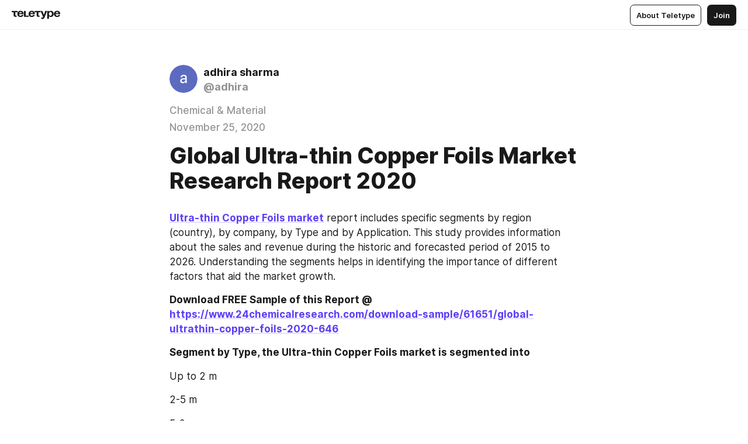

--- FILE ---
content_type: text/html
request_url: https://teletype.in/@adhira/-p4-YULPk
body_size: 10383
content:
<!DOCTYPE html>
<html  lang="en" data-theme="auto" data-head-attrs="lang,data-theme">

<head>
  
  <title>Global Ultra-thin Copper Foils Market Research Report 2020 — Teletype</title><meta http-equiv="content-type" content="text/html; charset=UTF-8"><meta name="viewport" content="width=device-width, initial-scale=1, user-scalable=no"><meta name="apple-mobile-web-app-capable" content="yes"><meta name="apple-mobile-web-app-status-bar-style" content="default"><meta name="theme-color" content="#FFFFFF"><meta property="og:url" content="https://teletype.in/@adhira/-p4-YULPk"><meta property="og:site_name" content="Teletype"><meta property="tg:site_verification" content="g7j8/rPFXfhyrq5q0QQV7EsYWv4="><meta property="fb:app_id" content="560168947526654"><meta property="fb:pages" content="124472808071141"><meta property="twitter:card" content="summary_large_image"><link rel="canonical" href="https://teletype.in/@adhira/-p4-YULPk"><link rel="alternate" href="https://teletype.in/@adhira/-p4-YULPk" hreflang="x-default"><link rel="icon" type="image/x-icon" href="/favicon.ico"><link rel="icon" type="image/svg+xml" href="https://teletype.in/static/favicon.f39059fb.svg"><link rel="apple-touch-icon" href="https://teletype.in/static/apple-touch-icon.39e27d32.png"><link rel="search" type="application/opensearchdescription+xml" title="Teletype" href="https://teletype.in/opensearch.xml"><script src="https://yandex.ru/ads/system/context.js" async></script><script type="application/javascript">window.yaContextCb = window.yaContextCb || []</script><meta name="format-detection" content="telephone=no"><meta property="og:type" content="article"><meta name="author" content="adhira sharma"><meta name="description" content="Ultra-thin Copper Foils market report includes specific segments by region (country), by company, by Type and by Application. This study..."><meta property="author" content="adhira sharma"><meta property="og:updated_time" content="2020-11-25T10:14:43.634Z"><meta property="og:title" content="Global Ultra-thin Copper Foils Market Research Report 2020"><meta property="twitter:title" content="Global Ultra-thin Copper Foils Market Research Report 2020"><meta property="og:description" content="Ultra-thin Copper Foils market report includes specific segments by region (country), by company, by Type and by Application. This study..."><meta property="twitter:description" content="Ultra-thin Copper Foils market report includes specific segments by region (country), by company, by Type and by Application. This study..."><meta property="og:image" content="https://teletype.in/files/90/a9/90a9b750-61fd-491b-b2f0-e379dc265b1e.png"><meta property="twitter:image" content="https://teletype.in/files/90/a9/90a9b750-61fd-491b-b2f0-e379dc265b1e.png"><meta property="og:image:type" content="image/png"><meta property="og:image:width" content="1200"><meta property="og:image:height" content="630"><meta property="article:section" content="Chemical &amp; Material"><meta property="article:author" content="adhira sharma"><meta property="article:author_url" content="https://teletype.in/@adhira"><meta property="article:published_time" content="2020-11-25T10:14:43.634Z"><meta property="article:modified_time" content="2020-11-25T10:14:43.634Z"><meta name="head:count" content="39"><script>window.__INITIAL_STATE__={"config":{"version":"4.41.13","app_version":"4.41.13-4102","build_number":4102,"app":{"name":"teletype","title":"Teletype","url":{"assets":"https:\u002F\u002Fteletype.in","media":"https:\u002F\u002Fteletype.in\u002Ffiles","site":"https:\u002F\u002Fteletype.in","api":"https:\u002F\u002Fteletype.in\u002Fapi","updater":"wss:\u002F\u002Fteletype.in\u002Fupdater","media_api":"https:\u002F\u002Fteletype.in\u002Fmedia"},"links":{"tos":"https:\u002F\u002Fjournal.teletype.in\u002Flegal","journal":"https:\u002F\u002Fjournal.teletype.in\u002F","privacy":"https:\u002F\u002Fjournal.teletype.in\u002Flegal-privacy","domains":"https:\u002F\u002Fjournal.teletype.in\u002Fdomains","features":"https:\u002F\u002Fjournal.teletype.in\u002Ffeatures","updates":"https:\u002F\u002Fjournal.teletype.in\u002F+updates","email":"mailbox@teletype.in","cloudtips":{"tos":"https:\u002F\u002Fstatic.cloudpayments.ru\u002Fdocs\u002FCloudTips\u002Fcloudtips_oferta_teletype.pdf","agreement":"https:\u002F\u002Fstatic.cloudpayments.ru\u002Fdocs\u002FCloudTips\u002Fcloudtips_agreement_teletype.pdf","policy":"https:\u002F\u002Fstatic.cloudpayments.ru\u002Fdocs\u002Fpolicy-cloudpayments.pdf"}},"service":{"metrika":"42100904","ga":"G-74SRE9LWC4","facebook_id":560168947526654,"facebook_pages":"124472808071141","facebook_redirect":"https:\u002F\u002Fteletype.in\u002F.fb-callback","google_id":"589698636327-74fehjo4inhlnkc237ulk51petqlem42.apps.googleusercontent.com","google_redirect":"https:\u002F\u002Fteletype.in\u002F.google-callback","vk_id":51923672,"vk_redirect":"https:\u002F\u002Fteletype.in\u002F.vk-callback","yandex_pay_id":"aca5092b-9bd5-4dd1-875e-0e0be05aff00","yandex_pay_env":"Production","yandex_pay_gw":"cloudpayments","yandex_pay_gw_id":null,"tg_iv":"g7j8\u002FrPFXfhyrq5q0QQV7EsYWv4=","tg_login":"TeletypeAppBot","tg_link":"https:\u002F\u002Ft.me\u002FTeletypeAppBot","twitch_id":"lxc0c8o0u0l42bo1smeno623bnlxhs","twitch_redirect":"https:\u002F\u002Fteletype.in\u002F.twitch-callback","apple_id":"in.teletype.web","apple_redirect":"https:\u002F\u002Fteletype.in\u002F.siwa","recaptcha":"6Lf-zgAVAAAAAJIxQX0tdkzpFySG2e607DdgqRF-","recaptcha_v2":"6Lfm6TEfAAAAAK_crKCAL3BUBLmdZnrsvOeTHMNj","yandes_pay_gw_id":""},"pushes":{"app_id":"9185fd40-8599-4ea3-a2e7-f4e88560970e","auto_register":false,"notify_button":false,"iframe_path":"pushes","subscribe_path":"pushes\u002Fsubscribe"},"domains":{"protocol":"http:","port":null},"articles_on_page":10,"max_users_topics":10,"max_menu_items":10,"max_user_blogs":5,"autosave_timeout":15000,"views_scrolls":null,"articles_reactions":{"default":["👍","👎"],"max_uniq":10},"comments":{"can_edit_period":300000,"autoupdate_period":15000,"max_depth":3,"compact_from":2,"thread_collapse":25,"whitelist":{"formats":["bold","italic","strike","code","link","code"],"items":["p","blockquote","pre","image","youtube","vimeo","rutube","vkvideo"]}},"media":{"accept":[{"ext":".jpg","type":"jpg","types":["image\u002Fjpeg"]},{"ext":".png","type":"png","types":["image\u002Fpng"]},{"ext":".gif","type":"gif","types":["image\u002Fgif"]}],"max_size":5242880,"max_userpic_size":1048576},"langs":{"aliases":{"ru":["ru","be","uk","ky","ab","mo","et","lv"],"en":["en"]},"default":"en"}},"data":{"ttl":{"account":60000,"blog_articles":600000,"app_settings":600000,"showcase":60000,"article":60000,"blog":5000,"search":5000,"unsplash":60000,"comments":15000,"notifications":60000,"emoji":10000000}}},"domain":null,"timezone":0,"lid":"c8888295-d027-5e54-9293-a1877a99224a","url":"https:\u002F\u002Fteletype.in\u002F@adhira\u002F-p4-YULPk","account":{"_loading":false,"id":null,"blog_id":null,"blogs":null,"uri":null,"name":null,"userpic":null,"lang":null,"darkmode":null,"can_create_blog":null,"tfa_enabled":null,"popup_open":false,"wallet":{"loaded":false,"enabled":false,"available":false,"card":null,"balance":null,"receiver":null,"donations":{"params":{"from_date":null,"to_date":null,"blog_id":null},"total":0,"amount":0,"list":[]},"transactions":{"params":{"from_date":null,"to_date":null},"total":0,"amount":0,"list":[]},"payouts":{"params":{"from_date":null,"to_date":null},"total":0,"amount":0,"list":[]},"payout":{"open":false}}},"langs":{"lang":"en"},"app_settings":{"data":{"ad":{"params":{"article-under-text":{"id":"R-A-2565196-12","el":true,"disabled":true,"disableAdult":true,"exclude":[4102528]},"feed-article-under-text":{"id":"R-A-2565196-3","el":true},"article-floor":{"disabled":true,"type":"floorAd","platform":"touch","timeout":5000,"exclude":[4102528]},"blog-floor":{"disabled":true,"type":"floorAd","platform":"touch","timeout":5000,"exclude":[4102528]},"main-floor":{"disabled":true,"type":"floorAd","platform":"touch","timeout":10000},"blog-list":{"id":"R-A-2565196-13","el":true,"every":6,"start":1,"disableAdult":true,"exclude":[4102528]},"main-list":{"id":"R-A-2565196-14","el":true,"every":4},"main-trending-list":{"id":"R-A-2565196-14","disabled":true,"el":true,"every":4,"start":4},"main-following-list":{"id":"R-A-2565196-15","disabled":true,"el":true,"every":4,"start":4},"main-feed":{"id":"R-A-2565196-16","disabled":false,"type":"feed","el":true,"start":4,"every":0,"feedCardCount":4,"mobile":{"feedCardCount":4}},"article-feed":{"id":"R-A-2565196-17","disabled":false,"type":"feed","el":true,"feedCardCount":4,"disableAdult":true,"exclude":[4102528]},"article-above-text":{"id":"R-A-2565196-18","disabled":false,"el":true,"disableAdult":true,"exclude":[4102528]}},"exclude":[4102528]},"updater":{"enabled":true},"example_blogs":[65,71297,111029],"giphy":["https:\u002F\u002Fmedia4.giphy.com\u002Fmedia\u002Fv1.Y2lkPTU2YzQ5Mjdld2hxbXoybWQ0a2M3ZzltZmNyaHBqbjgzNnh3cWUxc3FzbXdmYnQweSZlcD12MV9naWZzX2dpZklkJmN0PWc\u002F14SAx6S02Io1ThOlOY\u002Fgiphy.gif","https:\u002F\u002Fmedia1.giphy.com\u002Fmedia\u002Fv1.Y2lkPTU2YzQ5MjdlZnhsNXJnbmF3NWV6OTN5ZXgzdTBhNHZxdDJmYWgxZHhxcnZodmphcSZlcD12MV9naWZzX2dpZklkJmN0PWc\u002FLdOyjZ7io5Msw\u002Fgiphy.gif","https:\u002F\u002Fmedia1.giphy.com\u002Fmedia\u002Fv1.Y2lkPTU2YzQ5MjdlbjF5dTN3NTM0MTdya2x6MHU0dnNza3NudGVxbWR5dGN0Ynl5OWV3YSZlcD12MV9naWZzX2dpZklkJmN0PWc\u002FlptjRBxFKCJmFoibP3\u002Fgiphy-downsized.gif","https:\u002F\u002Fmedia1.giphy.com\u002Fmedia\u002Fv1.Y2lkPTU2YzQ5MjdlenlnaGFiejF6OGpsbXNxMDh6ZzFvZzBnOHQwemtnNzBqN2lwZ2VnbyZlcD12MV9naWZzX2dpZklkJmN0PWc\u002FLCdPNT81vlv3y\u002Fgiphy-downsized.gif","https:\u002F\u002Fmedia4.giphy.com\u002Fmedia\u002Fv1.Y2lkPTU2YzQ5MjdlajJxOGZwbHJ3bHNobzgwMWNzbDA4dnNzMXZvdnd3dnk2NWx2aWtucyZlcD12MV9naWZzX2dpZklkJmN0PWc\u002FbPdI2MXEbnDUs\u002Fgiphy.gif","https:\u002F\u002Fmedia4.giphy.com\u002Fmedia\u002Fv1.Y2lkPTU2YzQ5MjdlYnp2azkzY214aHAxY211cHVhM2pqdTBkYWx6NGFpb2FvdzlqN3BkbiZlcD12MV9naWZzX2dpZklkJmN0PWc\u002FEXmE33UEtfuQo\u002Fgiphy.gif","https:\u002F\u002Fmedia4.giphy.com\u002Fmedia\u002Fv1.Y2lkPTU2YzQ5MjdlZ3ZyODd2d2s1NHlhZjR4NGIzNW45ZHBicWdrNDhxZGpwc2ZqcHlvYiZlcD12MV9naWZzX2dpZklkJmN0PWc\u002FJLELwGi2ksYTu\u002Fgiphy.gif","https:\u002F\u002Fmedia3.giphy.com\u002Fmedia\u002Fv1.Y2lkPTU2YzQ5Mjdla3plYzZ2bDR5em9xYzh2YzNyMmwwODJzNG1veGxtZGtnN3I0eTQzciZlcD12MV9naWZzX2dpZklkJmN0PWc\u002F56t3lKn4Xym0DQ2Zn7\u002Fgiphy-downsized.gif","https:\u002F\u002Fmedia3.giphy.com\u002Fmedia\u002Fv1.Y2lkPTU2YzQ5MjdlMHJzZ3d1Z3FmbjdpbGxtMXBxZ3gxM3MzaHVjaGJlcWw3cnFueXN2eCZlcD12MV9naWZzX2dpZklkJmN0PWc\u002F3Jhdg8Qro5kMo\u002Fgiphy.gif","https:\u002F\u002Fmedia1.giphy.com\u002Fmedia\u002Fv1.Y2lkPTU2YzQ5Mjdld2ptc3Y2Zng0OXViZ2c4YWVxbmprYWE3NzhzYm5pdGc2cXBnMThzYyZlcD12MV9naWZzX2dpZklkJmN0PWc\u002F3osxYamKD88c6pXdfO\u002Fgiphy.gif","https:\u002F\u002Fmedia0.giphy.com\u002Fmedia\u002Fv1.Y2lkPTU2YzQ5MjdlcXEzcGx4dHZ3Y2c1cjVkNTR6NmYxdnR1aDZ5b3p3ZWhvY2U5bXcydyZlcD12MV9naWZzX2dpZklkJmN0PWc\u002FMOMKdGBAWJDmkYtBUW\u002Fgiphy-downsized.gif"],"unsplash":[{"url":"https:\u002F\u002Fimages.unsplash.com\u002Fphoto-1492078761723-812ada1bcd0f?crop=entropy&cs=srgb&fm=jpg&ixid=M3w2MzEyfDB8MXxyYW5kb218fHx8fHx8fHwxNzY5NTQwNDAxfA&ixlib=rb-4.1.0&q=85","author":"Filipp Romanovski","link":"https:\u002F\u002Funsplash.com\u002F@filipp_roman_photography"}],"_loadTime":1769542160286},"loading":null},"articles":{"items":{"2306649":{"id":2306649,"uri":"-p4-YULPk","created_at":"2020-11-25T10:14:43.634Z","published_at":"2020-11-25T10:14:43.634Z","last_edited_at":"2020-11-25T10:14:43.634Z","title":"Global Ultra-thin Copper Foils Market Research Report 2020","text":"\u003Cdocument\u003E\n\u003Cp\u003E\u003Ca href=\"https:\u002F\u002Fwww.24chemicalresearch.com\u002Freports\u002F61651\u002Fglobal-ultrathin-copper-foils-2020-646\"\u003E\u003Cstrong\u003EUltra-thin Copper Foils market\u003C\u002Fstrong\u003E\u003C\u002Fa\u003E report includes specific segments by region (country), by company, by Type and by Application. This study provides information about the sales and revenue during the historic and forecasted period of 2015 to 2026. Understanding the segments helps in identifying the importance of different factors that aid the market growth.\u003C\u002Fp\u003E\n\u003Cp\u003E\u003Cstrong\u003EDownload FREE Sample of this Report @ \u003Ca href=\"https:\u002F\u002Fwww.24chemicalresearch.com\u002Fdownload-sample\u002F61651\u002Fglobal-ultrathin-copper-foils-2020-646\"\u003Ehttps:\u002F\u002Fwww.24chemicalresearch.com\u002Fdownload-sample\u002F61651\u002Fglobal-ultrathin-copper-foils-2020-646\u003C\u002Fa\u003E\u003C\u002Fstrong\u003E\u003C\u002Fp\u003E\n\u003Cp\u003E\u003Cstrong\u003ESegment by Type, the Ultra-thin Copper Foils market is segmented into\u003C\u002Fstrong\u003E\u003C\u002Fp\u003E\n\u003Cp\u003EUp to 2 m\u003C\u002Fp\u003E\n\u003Cp\u003E2-5 m\u003C\u002Fp\u003E\n\u003Cp\u003E5-9 m\u003C\u002Fp\u003E\n\u003Cp\u003EOther\u003C\u002Fp\u003E\n\u003Cp\u003E\u003Cstrong\u003ESegment by Application\u003C\u002Fstrong\u003E\u003C\u002Fp\u003E\n\u003Cp\u003EIC Board\u003C\u002Fp\u003E\n\u003Cp\u003ECoreless Substrate\u003C\u002Fp\u003E\n\u003Cp\u003EOther\u003C\u002Fp\u003E\n\u003Cp\u003E\u003Cstrong\u003EGlobal Ultra-thin Copper Foils Market: Regional Analysis\u003C\u002Fstrong\u003E\u003C\u002Fp\u003E\n\u003Cp\u003EThe Ultra-thin Copper Foils market is analysed and market size information is provided by regions (countries). The report includes country-wise and region-wise market size for the period 2015-2026. It also includes market size and forecast by Type and by Application segment in terms of sales and revenue for the period 2015-2026.\u003C\u002Fp\u003E\n\u003Cp\u003E\u003Cstrong\u003EThe key regions covered in the Ultra-thin Copper Foils market report are:\u003C\u002Fstrong\u003E\u003C\u002Fp\u003E\n\u003Cp\u003ENorth America\u003C\u002Fp\u003E\n\u003Cp\u003EU.S.\u003C\u002Fp\u003E\n\u003Cp\u003ECanada\u003C\u002Fp\u003E\n\u003Cp\u003EEurope\u003C\u002Fp\u003E\n\u003Cp\u003EGermany\u003C\u002Fp\u003E\n\u003Cp\u003EFrance\u003C\u002Fp\u003E\n\u003Cp\u003EU.K.\u003C\u002Fp\u003E\n\u003Cp\u003EItaly\u003C\u002Fp\u003E\n\u003Cp\u003ERussia\u003C\u002Fp\u003E\n\u003Cp\u003EAsia-Pacific\u003C\u002Fp\u003E\n\u003Cp\u003EChina\u003C\u002Fp\u003E\n\u003Cp\u003EJapan\u003C\u002Fp\u003E\n\u003Cp\u003ESouth Korea\u003C\u002Fp\u003E\n\u003Cp\u003EIndia\u003C\u002Fp\u003E\n\u003Cp\u003EAustralia\u003C\u002Fp\u003E\n\u003Cp\u003ETaiwan\u003C\u002Fp\u003E\n\u003Cp\u003EIndonesia\u003C\u002Fp\u003E\n\u003Cp\u003EThailand\u003C\u002Fp\u003E\n\u003Cp\u003EMalaysia\u003C\u002Fp\u003E\n\u003Cp\u003EPhilippines\u003C\u002Fp\u003E\n\u003Cp\u003EVietnam\u003C\u002Fp\u003E\n\u003Cp\u003ELatin America\u003C\u002Fp\u003E\n\u003Cp\u003EMexico\u003C\u002Fp\u003E\n\u003Cp\u003EBrazil\u003C\u002Fp\u003E\n\u003Cp\u003EArgentina\u003C\u002Fp\u003E\n\u003Cp\u003EMiddle East &amp; Africa\u003C\u002Fp\u003E\n\u003Cp\u003ETurkey\u003C\u002Fp\u003E\n\u003Cp\u003ESaudi Arabia\u003C\u002Fp\u003E\n\u003Cp\u003EU.A.E\u003C\u002Fp\u003E\n\u003Cp\u003E\u003Cstrong\u003EGlobal Ultra-thin Copper Foils Market: Competitive Analysis\u003C\u002Fstrong\u003E\u003C\u002Fp\u003E\n\u003Cp\u003EThis section of the report identifies various key manufacturers of the market. It helps the reader understand the strategies and collaborations that players are focusing on combat competition in the market. The comprehensive report provides a significant microscopic look at the market. The reader can identify the footprints of the manufacturers by knowing about the global revenue of manufacturers, the global price of manufacturers, and sales by manufacturers during the forecast period of 2015 to 2019.\u003C\u002Fp\u003E\n\u003Cp\u003E\u003Cstrong\u003EThe major players in global Ultra-thin Copper Foils market include:\u003C\u002Fstrong\u003E\u003C\u002Fp\u003E\n\u003Cp\u003EFukuda Metal Foil &amp; Powder\u003C\u002Fp\u003E\n\u003Cp\u003ENan Ya Plastics\u003C\u002Fp\u003E\n\u003Cp\u003EMitsui Mining &amp; Smelting\u003C\u002Fp\u003E\n\u003Cp\u003EFurukawa Electric\u003C\u002Fp\u003E\n\u003Cp\u003EJX Nippon Mining &amp; Metal\u003C\u002Fp\u003E\n\u003Cp\u003EHitachi Metals\u003C\u002Fp\u003E\n\u003Cp\u003ELS Mtron\u003C\u002Fp\u003E\n\u003Cp\u003EIljin Materials\u003C\u002Fp\u003E\n\u003Cp\u003EHuiZhou United Copper Foil Electronic Material\u003C\u002Fp\u003E\n\u003Cp\u003EAdvanced Copper Foil i\u003C\u002Fp\u003E\n\u003Cp\u003ETongling Huifengke Electronic Material\u003C\u002Fp\u003E\n\u003Cp\u003ELCY Technology\u003C\u002Fp\u003E\n\u003Cp\u003EKingboard Chemical\u003C\u002Fp\u003E\n\u003Cp\u003E\u003Cstrong\u003EGet the Complete Report &amp; TOC @ \u003Ca href=\"https:\u002F\u002Fwww.24chemicalresearch.com\u002Freports\u002F61651\u002Fglobal-ultrathin-copper-foils-2020-646\"\u003Ehttps:\u002F\u002Fwww.24chemicalresearch.com\u002Freports\u002F61651\u002Fglobal-ultrathin-copper-foils-2020-646\u003C\u002Fa\u003E\u003C\u002Fstrong\u003E\u003C\u002Fp\u003E\n\u003Cp\u003E\u003Cstrong\u003ETable of content\u003C\u002Fstrong\u003E\u003C\u002Fp\u003E\n\u003Cp\u003E1 Ultra-thin Copper Foils Market Overview\n1.1 Product Overview and Scope of Ultra-thin Copper Foils\n1.2 Ultra-thin Copper Foils Segment by Type\n1.2.1 Global Ultra-thin Copper Foils Sales Growth Rate Comparison by Type (2020-2026)\n1.2.2 Up to 2?m\n1.2.3 2-5?m\n1.2.4 5-9?m\n1.2.5 Other\n1.3 Ultra-thin Copper Foils Segment by Application\n1.3.1 Ultra-thin Copper Foils Sales Comparison by Application: (2020-2026)\n1.3.2 IC Board\n1.3.3 Coreless Substrate\n1.3.4 Other\n1.4 Global Ultra-thin Copper Foils Market Size Estimates and Forecasts\n1.4.1 Global Ultra-thin Copper Foils Revenue 2015-2026\n1.4.2 Global Ultra-thin Copper Foils Sales 2015-2026\n1.4.3 Ultra-thin Copper Foils Market Size by Region: 2020 Versus 2026\u003C\u002Fp\u003E\n\u003Cp\u003E2 Global Ultra-thin Copper Foils Market Competition by Manufacturers\n2.1 Global Ultra-thin Copper Foils Sales Market Share by Manufacturers (2015-2020)\n2.2 Global Ultra-thin Copper Foils Revenue Share by Manufacturers (2015-2020)\n2.3 Global Ultra-thin Copper Foils Average Price by Manufacturers (2015-2020)\n2.4 Manufacturers Ultra-thin Copper Foils Manufacturing Sites, Area Served, Product Type\n2.5 Ultra-thin Copper Foils Market Competitive Situation and Trends\n2.5.1 Ultra-thin Copper Foils Market Concentration Rate\n2.5.2 Global Top 5 and Top 10 Players Market Share by Revenue\n2.5.3 Market Share by Com\u003C\u002Fp\u003E\n\u003Cp\u003E\u003Cstrong\u003ECONTACT US:\u003C\u002Fstrong\u003E\nNorth Main Road Koregaon Park, Pune, India - 411001.\nInternational: +1(646)-781-7170\nAsia: +91 9169162030\nEmail: \u003Ca href=\"https:\u002F\u002Fwww.24chemicalresearch.com\u002F\"\u003Ehelp@24chemicalresearch.com\u003C\u002Fa\u003E\u003C\u002Fp\u003E\n\u003Cp\u003EFollow Us On linkedin :- \u003Ca href=\"https:\u002F\u002Fwww.linkedin.com\u002Fcompany\u002F24chemicalresearch\u002F\"\u003Ehttps:\u002F\u002Fwww.linkedin.com\u002Fcompany\u002F24chemicalresearch\u002F\u003C\u002Fa\u003E\u003C\u002Fp\u003E\n\u003C\u002Fdocument\u003E","cut_text":"Ultra-thin Copper Foils market report includes specific segments by region (country), by company, by Type and by Application. This study provides information about the sales and revenue during the historic and forecasted period of 2015 to 2026. Understanding the segments helps in identifying the importance of different factors that aid the market growth.","cut_image":null,"cut_article_id":null,"sharing_title":null,"sharing_text":"Ultra-thin Copper Foils market report includes specific segments by region (country), by company, by Type and by Application. This study...","sharing_image":"https:\u002F\u002Fteletype.in\u002Ffiles\u002F90\u002Fa9\u002F90a9b750-61fd-491b-b2f0-e379dc265b1e.png","sharing_type":"text","comments_enabled":true,"reactions_enabled":true,"subscriptions_enabled":true,"donations_disabled":null,"reposts_enabled":true,"related_enabled":true,"sharing_enabled":true,"is_post":false,"visibility":"all","allow_indexing":true,"adult":false,"heading_style":{},"views":null,"comments":0,"reactions":0,"reposts":0,"author_id":266797,"creator_id":266797,"author":{"id":266797,"uri":"adhira","domain":null,"domain_https":false,"name":"adhira sharma","userpic":"https:\u002F\u002Fteletype.in\u002Ffiles\u002Fd5\u002Fd5fad42a-fb40-4976-9a20-38fd20289774.png","list_style":"cards","verified":false,"comments_enabled":true,"reactions_enabled":true,"reposts_enabled":true,"related_enabled":true,"show_teammates":true},"creator":{"id":266797,"uri":"adhira","domain":null,"domain_https":false,"name":"adhira sharma","userpic":"https:\u002F\u002Fteletype.in\u002Ffiles\u002Fd5\u002Fd5fad42a-fb40-4976-9a20-38fd20289774.png","verified":false},"topics":[{"id":6963,"uri":null,"name":"Chemical &amp; Material"}],"articles_mentions":[],"_loadTime":1769542160297}},"loading":false,"related":{},"donations":{"article_id":null,"data":null,"_loadTime":0}},"error":null,"defer":null,"inited":false,"user_ga":null,"user_ym":null,"dom":{"screens":{"medium":false,"tablet":false,"mobile":false},"darkmode":false,"is_safari":false},"feed":{"following":[],"trending":[],"trending_widget":[],"featured_blogs":[]},"articles_reactions":{"items":{},"loading":false},"articles_reposts":{"items":[]},"comments":{"loading":false,"items":{},"info":{}},"blogs":{"items":[],"blocked_teammates":[],"blocked_users":[],"subscribed_users":{"blog_id":null,"total":0,"list":[]},"subscriptions_users":{"blog_id":null,"total":0,"list":[]},"donations":{"blog_id":null,"stats":null,"data":null,"_loadTime":0},"settings":{"items":[],"suggests":{"teammates":[],"topics":[]},"tfa_list":[],"settings":{"open":false,"blog_id":null,"section":null},"new_blog":{"open":false}}},"blog_articles":{"loading":false,"items":{}},"search":{"loading":{"search":false,"suggest":false},"search":{"query":"","blog_id":null,"articles":[],"blogs":[],"offset":{"blogs":0,"articles":0},"total":{"blogs":0,"articles":0}},"suggest":[]},"drafts":{"items":[]},"imports":{"items":[],"loading":false},"emojis":{"data":[],"loading":null,"loadTime":0,"query":""},"varlamov":{"footer":[],"trending":[],"youtube":[],"socials":{},"about":{},"editorial":{},"banners":null,"donations":null,"_full":null,"_loaded":false,"_loadTime":0}};window.__PUBLIC_PATH__='https://teletype.in/';</script><link rel="modulepreload" crossorigin href="https://teletype.in/static/Article.c8d8b299.js"><link rel="stylesheet" href="https://teletype.in/static/Article.3e027f09.css"><link rel="modulepreload" crossorigin href="https://teletype.in/static/AD.9a634925.js"><link rel="stylesheet" href="https://teletype.in/static/AD.9ea140df.css"><link rel="modulepreload" crossorigin href="https://teletype.in/static/meta.d9ace638.js"><link rel="stylesheet" href="https://teletype.in/static/meta.d702ecc6.css"><link rel="modulepreload" crossorigin href="https://teletype.in/static/ArticleCard.5f47752f.js"><link rel="stylesheet" href="https://teletype.in/static/ArticleCard.d179f8e6.css">
  <script type="module" crossorigin src="https://teletype.in/static/index.840c5e98.js"></script>
  <link rel="stylesheet" href="https://teletype.in/static/index.d1a8877c.css">
</head>

<body  class="" style="" data-head-attrs="class,style"><div id="app" style=""><div class="layout" data-v-21f40ab0><div class="menu" data-v-21f40ab0 data-v-658d3930><div class="menu__backdrop" data-v-658d3930></div><div class="menu__content" style="" data-v-658d3930><div class="menu__item" data-v-658d3930><a href="https://teletype.in/" class="menu__logo_image" data-v-658d3930><!--[--><svg xmlns="http://www.w3.org/2000/svg" width="84" height="16" fill="currentColor" viewBox="0 0 84 16" data-v-658d3930><path d="M0 1.288v2.11h3.368v5.18c0 2.302 1.368 2.782 3.367 2.782 1.263 0 1.79-.192 1.79-.192V9.153s-.316.096-.948.096c-.947 0-1.263-.288-1.263-1.15V3.397h3.579v-2.11H0Zm9.674 4.988c0 2.916 1.789 5.275 5.472 5.275 4.526 0 5.157-3.549 5.157-3.549h-2.947s-.315 1.535-2.104 1.535c-1.768 0-2.484-1.151-2.61-2.686h7.745s.021-.345.021-.575C20.408 3.36 18.746 1 15.146 1c-3.599 0-5.472 2.36-5.472 5.276Zm5.472-3.262c1.453 0 2.042.883 2.232 2.11h-4.652c.252-1.227.968-2.11 2.42-2.11Zm14.098 6.139h-5.367V1.288H20.93v9.976h8.314v-2.11Zm-.33-2.877c0 2.916 1.789 5.275 5.472 5.275 4.526 0 5.157-3.549 5.157-3.549h-2.947s-.315 1.535-2.104 1.535c-1.768 0-2.484-1.151-2.61-2.686h7.745s.021-.345.021-.575C39.648 3.36 37.986 1 34.386 1c-3.599 0-5.472 2.36-5.472 5.276Zm5.472-3.262c1.453 0 2.042.883 2.231 2.11h-4.651c.252-1.227.968-2.11 2.42-2.11Zm4.937-1.726v2.11h3.367v5.18c0 2.302 1.369 2.782 3.368 2.782 1.263 0 1.79-.192 1.79-.192V9.153s-.316.096-.948.096c-.947 0-1.263-.288-1.263-1.15V3.397h3.578v-2.11h-9.892Zm21.153 0H57.32l-2.168 6.58-2.673-6.58H49.32l4.42 9.976c-.421.92-.842 1.438-1.895 1.438a5.269 5.269 0 0 1-1.368-.191v2.206s.842.287 1.895.287c2.21 0 3.346-1.17 4.21-3.453l3.893-10.263Zm.312 13.429h2.947v-4.509h.105s.947 1.343 3.262 1.343c3.157 0 4.736-2.494 4.736-5.275C71.838 3.494 70.259 1 67.102 1c-2.42 0-3.368 1.63-3.368 1.63h-.105V1.289h-2.841v13.429Zm2.841-8.441c0-1.804.842-3.262 2.631-3.262 1.79 0 2.631 1.458 2.631 3.262 0 1.803-.842 3.261-2.63 3.261-1.79 0-2.632-1.458-2.632-3.261Zm8.637 0c0 2.916 1.789 5.275 5.472 5.275 4.525 0 5.157-3.549 5.157-3.549h-2.947s-.316 1.535-2.105 1.535c-1.768 0-2.483-1.151-2.61-2.686h7.746S83 6.506 83 6.276C83 3.36 81.337 1 77.738 1c-3.6 0-5.472 2.36-5.472 5.276Zm5.472-3.262c1.452 0 2.042.883 2.231 2.11h-4.651c.252-1.227.968-2.11 2.42-2.11Z"></path></svg><!--]--></a></div><div class="menu__split" data-v-658d3930></div><div class="menu__item" data-v-658d3930><!--[--><!----><div class="menu__buttons" data-v-658d3930><!--[--><!--]--><a href="https://teletype.in/about" class="button m_display_inline" data-v-658d3930 data-v-278085c1><!--[--><div class="button__content" data-v-278085c1><!--[--><!----><!--[--><span class="button__text" data-v-278085c1>About Teletype</span><!--]--><!----><!--]--></div><!----><!----><!--]--></a><a href="https://teletype.in/login?redir=/@adhira/-p4-YULPk" class="button m_type_filled m_display_inline" type="filled" data-v-658d3930 data-v-278085c1><!--[--><div class="button__content" data-v-278085c1><!--[--><!----><!--[--><span class="button__text" data-v-278085c1>Join</span><!--]--><!----><!--]--></div><!----><!----><!--]--></a><!----><!--[--><!--]--><!----><!----><!--[--><!--]--></div><!--]--></div></div><!----></div><div class="layout__content m_main article" data-v-21f40ab0><div class="article__container m_main" itemscope itemtype="http://schema.org/Article" data-v-21f40ab0><div class="article__section" data-v-21f40ab0><div id="bnr-article-above-text-0" data-index="0" class="bnr article__banner" style="" data-v-21f40ab0 data-v-7789da1a><!----></div></div><header class="article__header" data-v-21f40ab0><div class="article__status" data-v-21f40ab0><!----><!----></div><div class="article__author" data-v-21f40ab0><a href="https://teletype.in/@adhira" class="article__author_link" data-v-21f40ab0><!--[--><div class="userpic m_size_auto article__author_userpic" data-v-21f40ab0 data-v-42729300><div class="userpic__pic" style="background-image:url(&#39;https://teletype.in/files/d5/d5fad42a-fb40-4976-9a20-38fd20289774.png&#39;);" data-v-42729300></div></div><div class="article__author_content" data-v-21f40ab0><div class="article__author_name" data-v-21f40ab0><span class="article__author_name_value" data-v-21f40ab0>adhira sharma</span><!----></div><div class="article__author_username" data-v-21f40ab0>@adhira</div></div><!--]--></a><div class="article__author_actions" data-v-21f40ab0><!----><!----></div></div><div class="article__badges" data-v-21f40ab0><a href="https://teletype.in/@adhira/+topic6963" class="article__badges_item m_clickable" data-v-21f40ab0><!--[-->Chemical &amp; Material<!--]--></a><div class="article__badges_item" data-v-21f40ab0>November 25, 2020</div></div><h1 class="article__header_title" itemprop="headline" data-v-21f40ab0>Global Ultra-thin Copper Foils Market Research Report 2020</h1></header><article class="article__content text" itemprop="articleBody" data-v-21f40ab0><!--[--><p data-node-id="1"><!----><!--[--><!--]--><!--[--><a href="https://www.24chemicalresearch.com/reports/61651/global-ultrathin-copper-foils-2020-646" target="_blank" data-node-id="2"><!--[--><strong data-node-id="3">Ultra-thin Copper Foils market</strong><!--]--></a> report includes specific segments by region (country), by company, by Type and by Application. This study provides information about the sales and revenue during the historic and forecasted period of 2015 to 2026. Understanding the segments helps in identifying the importance of different factors that aid the market growth.<!--]--></p><p data-node-id="4"><!----><!--[--><!--]--><!--[--><strong data-node-id="5">Download FREE Sample of this Report @ <a href="https://www.24chemicalresearch.com/download-sample/61651/global-ultrathin-copper-foils-2020-646" target="_blank" data-node-id="6"><!--[-->https://www.24chemicalresearch.com/download-sample/61651/global-ultrathin-copper-foils-2020-646<!--]--></a></strong><!--]--></p><p data-node-id="7"><!----><!--[--><!--]--><!--[--><strong data-node-id="8">Segment by Type, the Ultra-thin Copper Foils market is segmented into</strong><!--]--></p><p data-node-id="9"><!----><!--[--><!--]--><!--[-->Up to 2 m<!--]--></p><p data-node-id="10"><!----><!--[--><!--]--><!--[-->2-5 m<!--]--></p><p data-node-id="11"><!----><!--[--><!--]--><!--[-->5-9 m<!--]--></p><p data-node-id="12"><!----><!--[--><!--]--><!--[-->Other<!--]--></p><p data-node-id="13"><!----><!--[--><!--]--><!--[--><strong data-node-id="14">Segment by Application</strong><!--]--></p><p data-node-id="15"><!----><!--[--><!--]--><!--[-->IC Board<!--]--></p><p data-node-id="16"><!----><!--[--><!--]--><!--[-->Coreless Substrate<!--]--></p><p data-node-id="17"><!----><!--[--><!--]--><!--[-->Other<!--]--></p><p data-node-id="18"><!----><!--[--><!--]--><!--[--><strong data-node-id="19">Global Ultra-thin Copper Foils Market: Regional Analysis</strong><!--]--></p><p data-node-id="20"><!----><!--[--><!--]--><!--[-->The Ultra-thin Copper Foils market is analysed and market size information is provided by regions (countries). The report includes country-wise and region-wise market size for the period 2015-2026. It also includes market size and forecast by Type and by Application segment in terms of sales and revenue for the period 2015-2026.<!--]--></p><p data-node-id="21"><!----><!--[--><!--]--><!--[--><strong data-node-id="22">The key regions covered in the Ultra-thin Copper Foils market report are:</strong><!--]--></p><p data-node-id="23"><!----><!--[--><!--]--><!--[-->North America<!--]--></p><p data-node-id="24"><!----><!--[--><!--]--><!--[-->U.S.<!--]--></p><p data-node-id="25"><!----><!--[--><!--]--><!--[-->Canada<!--]--></p><p data-node-id="26"><!----><!--[--><!--]--><!--[-->Europe<!--]--></p><p data-node-id="27"><!----><!--[--><!--]--><!--[-->Germany<!--]--></p><p data-node-id="28"><!----><!--[--><!--]--><!--[-->France<!--]--></p><p data-node-id="29"><!----><!--[--><!--]--><!--[-->U.K.<!--]--></p><p data-node-id="30"><!----><!--[--><!--]--><!--[-->Italy<!--]--></p><p data-node-id="31"><!----><!--[--><!--]--><!--[-->Russia<!--]--></p><p data-node-id="32"><!----><!--[--><!--]--><!--[-->Asia-Pacific<!--]--></p><p data-node-id="33"><!----><!--[--><!--]--><!--[-->China<!--]--></p><p data-node-id="34"><!----><!--[--><!--]--><!--[-->Japan<!--]--></p><p data-node-id="35"><!----><!--[--><!--]--><!--[-->South Korea<!--]--></p><p data-node-id="36"><!----><!--[--><!--]--><!--[-->India<!--]--></p><p data-node-id="37"><!----><!--[--><!--]--><!--[-->Australia<!--]--></p><p data-node-id="38"><!----><!--[--><!--]--><!--[-->Taiwan<!--]--></p><p data-node-id="39"><!----><!--[--><!--]--><!--[-->Indonesia<!--]--></p><p data-node-id="40"><!----><!--[--><!--]--><!--[-->Thailand<!--]--></p><p data-node-id="41"><!----><!--[--><!--]--><!--[-->Malaysia<!--]--></p><p data-node-id="42"><!----><!--[--><!--]--><!--[-->Philippines<!--]--></p><p data-node-id="43"><!----><!--[--><!--]--><!--[-->Vietnam<!--]--></p><p data-node-id="44"><!----><!--[--><!--]--><!--[-->Latin America<!--]--></p><p data-node-id="45"><!----><!--[--><!--]--><!--[-->Mexico<!--]--></p><p data-node-id="46"><!----><!--[--><!--]--><!--[-->Brazil<!--]--></p><p data-node-id="47"><!----><!--[--><!--]--><!--[-->Argentina<!--]--></p><p data-node-id="48"><!----><!--[--><!--]--><!--[-->Middle East &amp; Africa<!--]--></p><p data-node-id="49"><!----><!--[--><!--]--><!--[-->Turkey<!--]--></p><p data-node-id="50"><!----><!--[--><!--]--><!--[-->Saudi Arabia<!--]--></p><p data-node-id="51"><!----><!--[--><!--]--><!--[-->U.A.E<!--]--></p><p data-node-id="52"><!----><!--[--><!--]--><!--[--><strong data-node-id="53">Global Ultra-thin Copper Foils Market: Competitive Analysis</strong><!--]--></p><p data-node-id="54"><!----><!--[--><!--]--><!--[-->This section of the report identifies various key manufacturers of the market. It helps the reader understand the strategies and collaborations that players are focusing on combat competition in the market. The comprehensive report provides a significant microscopic look at the market. The reader can identify the footprints of the manufacturers by knowing about the global revenue of manufacturers, the global price of manufacturers, and sales by manufacturers during the forecast period of 2015 to 2019.<!--]--></p><p data-node-id="55"><!----><!--[--><!--]--><!--[--><strong data-node-id="56">The major players in global Ultra-thin Copper Foils market include:</strong><!--]--></p><p data-node-id="57"><!----><!--[--><!--]--><!--[-->Fukuda Metal Foil &amp; Powder<!--]--></p><p data-node-id="58"><!----><!--[--><!--]--><!--[-->Nan Ya Plastics<!--]--></p><p data-node-id="59"><!----><!--[--><!--]--><!--[-->Mitsui Mining &amp; Smelting<!--]--></p><p data-node-id="60"><!----><!--[--><!--]--><!--[-->Furukawa Electric<!--]--></p><p data-node-id="61"><!----><!--[--><!--]--><!--[-->JX Nippon Mining &amp; Metal<!--]--></p><p data-node-id="62"><!----><!--[--><!--]--><!--[-->Hitachi Metals<!--]--></p><p data-node-id="63"><!----><!--[--><!--]--><!--[-->LS Mtron<!--]--></p><p data-node-id="64"><!----><!--[--><!--]--><!--[-->Iljin Materials<!--]--></p><p data-node-id="65"><!----><!--[--><!--]--><!--[-->HuiZhou United Copper Foil Electronic Material<!--]--></p><p data-node-id="66"><!----><!--[--><!--]--><!--[-->Advanced Copper Foil i<!--]--></p><p data-node-id="67"><!----><!--[--><!--]--><!--[-->Tongling Huifengke Electronic Material<!--]--></p><p data-node-id="68"><!----><!--[--><!--]--><!--[-->LCY Technology<!--]--></p><p data-node-id="69"><!----><!--[--><!--]--><!--[-->Kingboard Chemical<!--]--></p><p data-node-id="70"><!----><!--[--><!--]--><!--[--><strong data-node-id="71">Get the Complete Report &amp; TOC @ <a href="https://www.24chemicalresearch.com/reports/61651/global-ultrathin-copper-foils-2020-646" target="_blank" data-node-id="72"><!--[-->https://www.24chemicalresearch.com/reports/61651/global-ultrathin-copper-foils-2020-646<!--]--></a></strong><!--]--></p><p data-node-id="73"><!----><!--[--><!--]--><!--[--><strong data-node-id="74">Table of content</strong><!--]--></p><p data-node-id="75"><!----><!--[--><!--]--><!--[-->1 Ultra-thin Copper Foils Market Overview<br>1.1 Product Overview and Scope of Ultra-thin Copper Foils<br>1.2 Ultra-thin Copper Foils Segment by Type<br>1.2.1 Global Ultra-thin Copper Foils Sales Growth Rate Comparison by Type (2020-2026)<br>1.2.2 Up to 2?m<br>1.2.3 2-5?m<br>1.2.4 5-9?m<br>1.2.5 Other<br>1.3 Ultra-thin Copper Foils Segment by Application<br>1.3.1 Ultra-thin Copper Foils Sales Comparison by Application: (2020-2026)<br>1.3.2 IC Board<br>1.3.3 Coreless Substrate<br>1.3.4 Other<br>1.4 Global Ultra-thin Copper Foils Market Size Estimates and Forecasts<br>1.4.1 Global Ultra-thin Copper Foils Revenue 2015-2026<br>1.4.2 Global Ultra-thin Copper Foils Sales 2015-2026<br>1.4.3 Ultra-thin Copper Foils Market Size by Region: 2020 Versus 2026<!--]--></p><p data-node-id="76"><!----><!--[--><!--]--><!--[-->2 Global Ultra-thin Copper Foils Market Competition by Manufacturers<br>2.1 Global Ultra-thin Copper Foils Sales Market Share by Manufacturers (2015-2020)<br>2.2 Global Ultra-thin Copper Foils Revenue Share by Manufacturers (2015-2020)<br>2.3 Global Ultra-thin Copper Foils Average Price by Manufacturers (2015-2020)<br>2.4 Manufacturers Ultra-thin Copper Foils Manufacturing Sites, Area Served, Product Type<br>2.5 Ultra-thin Copper Foils Market Competitive Situation and Trends<br>2.5.1 Ultra-thin Copper Foils Market Concentration Rate<br>2.5.2 Global Top 5 and Top 10 Players Market Share by Revenue<br>2.5.3 Market Share by Com<!--]--></p><p data-node-id="77"><!----><!--[--><!--]--><!--[--><strong data-node-id="78">CONTACT US:</strong><br>North Main Road Koregaon Park, Pune, India - 411001.<br>International: +1(646)-781-7170<br>Asia: +91 9169162030<br>Email: <a href="https://www.24chemicalresearch.com/" target="_blank" data-node-id="79"><!--[-->help@24chemicalresearch.com<!--]--></a><!--]--></p><p data-node-id="80"><!----><!--[--><!--]--><!--[-->Follow Us On linkedin :- <a href="https://www.linkedin.com/company/24chemicalresearch/" target="_blank" data-node-id="81"><!--[-->https://www.linkedin.com/company/24chemicalresearch/<!--]--></a><!--]--></p><!--]--></article><!----><div class="articleInfo m_text article__info" data-v-21f40ab0 data-v-21587e5e><!----><!--[--><!--[--><div class="articleInfo-info" data-v-21587e5e><a href="https://teletype.in/@adhira" class="articleInfo-item m_link" data-v-21587e5e><!--[--><span class="articleInfo-text" data-v-21587e5e>adhira sharma</span><!--]--></a></div><!----><!----><!----><!----><!----><!--]--><!--[--><!----><div class="articleInfo-info" data-v-21587e5e><div class="articleInfo-item" data-v-21587e5e><span class="articleInfo-text" data-v-21587e5e>November 25, 2020, 10:14</span></div></div><!----><!----><!----><!----><!--]--><!--[--><!----><!----><div class="articleInfo-info" data-v-21587e5e><div class="articleInfo-item" data-v-21587e5e><!----><span class="articleInfo-text" data-v-21587e5e>0</span><span data-v-21587e5e> views</span></div></div><!----><!----><!----><!--]--><!--[--><!----><!----><!----><!----><div class="articleInfo-info" data-v-21587e5e><div class="articleInfo-item" data-v-21587e5e><!----><span class="articleInfo-text" data-v-21587e5e>0</span><span data-v-21587e5e> reactions</span></div></div><!----><!--]--><!--[--><!----><!----><!----><div class="articleInfo-info" data-v-21587e5e><div class="articleInfo-item" data-v-21587e5e><!----><span class="articleInfo-text" data-v-21587e5e>0</span><span data-v-21587e5e> replies</span></div></div><!----><!----><!--]--><!--[--><!----><!----><!----><!----><!----><div class="articleInfo-info" data-v-21587e5e><div class="articleInfo-item" data-v-21587e5e><!----><span class="articleInfo-text" data-v-21587e5e>0</span><span data-v-21587e5e> reposts</span></div></div><!--]--><!--]--><!----><!----><!----><!----></div><div class="article__section" data-v-21f40ab0><button class="button m_icon m_type_flat article__section_button" new-tab="false" type="flat" data-v-21f40ab0 data-v-278085c1><div class="button__content" data-v-278085c1><!--[--><span class="button__icon" data-v-278085c1><!--[--><svg xmlns="http://www.w3.org/2000/svg" width="32" height="32" fill="currentColor" viewBox="0 0 32 32" class="icon" data-icon="repost" data-v-278085c1 data-v-e1294fc0><path fill-rule="evenodd" d="M9.541 21.416c0-.345.28-.625.625-.625h6.667c2.756 0 4.792-1.964 4.792-4.791a.625.625 0 0 1 1.25 0c0 3.53-2.609 6.041-6.042 6.041h-6.666a.625.625 0 0 1-.626-.625Zm.209-4.791A.625.625 0 0 1 9.125 16c0-3.53 2.609-6.041 6.042-6.041h6.666a.625.625 0 1 1 0 1.25h-6.666c-2.756 0-4.792 1.964-4.792 4.791 0 .346-.28.625-.625.625Z" clip-rule="evenodd"></path><path fill-rule="evenodd" d="M9.197 22.052A1.246 1.246 0 0 1 9 21.416c0-.277.12-.506.197-.634.09-.149.203-.292.316-.42.228-.257.517-.526.787-.76a18.995 18.995 0 0 1 1.062-.853l.019-.015.005-.003.002-.002.445.604-.445-.604a.75.75 0 0 1 .89 1.208l-.004.003-.016.012-.062.046a19.322 19.322 0 0 0-.913.737 7.203 7.203 0 0 0-.697.681 7.19 7.19 0 0 0 .698.681 17.417 17.417 0 0 0 .912.737l.062.047.016.011.003.003a.75.75 0 0 1-.888 1.208l.444-.604-.444.604-.003-.001-.005-.004-.02-.015a18.643 18.643 0 0 1-1.062-.853 8.67 8.67 0 0 1-.786-.76 2.963 2.963 0 0 1-.316-.42Zm1.272-.799.005.01a.043.043 0 0 1-.005-.01Zm.005.318a.06.06 0 0 1-.005.01l.005-.01ZM22.386 10c.077.127.198.356.198.633 0 .278-.12.507-.198.635-.09.148-.203.291-.316.42a8.663 8.663 0 0 1-.787.76 18.825 18.825 0 0 1-.991.8l-.07.053-.02.014-.005.004-.001.001-.446-.603.446.603a.75.75 0 0 1-.89-1.207l.004-.003.015-.012.063-.047a19.322 19.322 0 0 0 .912-.736 7.19 7.19 0 0 0 .698-.682 7.216 7.216 0 0 0-.698-.681 17.4 17.4 0 0 0-.912-.736l-.063-.047-.015-.012-.004-.002a.75.75 0 0 1 .889-1.209l-.445.604.445-.604.002.002.006.004.019.014a10.732 10.732 0 0 1 .315.241c.202.157.473.375.747.613.27.234.558.502.786.76.113.128.227.27.316.42Zm-1.272.797-.004-.01.004.01Zm-.004-.317a.055.055 0 0 1 .004-.01s0 .003-.004.01Z" clip-rule="evenodd"></path></svg><!--]--></span><!--[--><span class="button__text" data-v-278085c1>Repost</span><!--]--><!----><!--]--></div><!----><!----></button><button class="button m_icon m_type_flat article__section_button" new-tab="false" type="flat" data-v-21f40ab0 data-v-278085c1><div class="button__content" data-v-278085c1><!--[--><span class="button__icon" data-v-278085c1><!--[--><svg xmlns="http://www.w3.org/2000/svg" width="32" height="32" fill="currentColor" viewBox="0 0 32 32" class="icon" data-icon="share" data-v-278085c1 data-v-e1294fc0><path fill-rule="evenodd" d="M8.453 11.763c.448-.586 1.121-1.013 1.922-1.013h1.875a.75.75 0 0 1 0 1.5h-1.875c-.235 0-.5.123-.73.424-.23.302-.395.752-.395 1.28v8.591c0 .529.164.979.395 1.281.23.301.495.424.73.424h11.25c.235 0 .5-.123.73-.424.23-.302.395-.752.395-1.28v-8.591c0-.529-.164-.979-.395-1.281-.23-.301-.495-.424-.73-.424H19.75a.75.75 0 0 1 0-1.5h1.875c.8 0 1.474.427 1.922 1.013.448.587.703 1.364.703 2.191v8.591c0 .828-.255 1.605-.703 2.192-.448.587-1.121 1.013-1.922 1.013h-11.25c-.8 0-1.474-.427-1.922-1.013-.448-.587-.703-1.364-.703-2.191v-8.591c0-.828.255-1.605.703-2.192Z" clip-rule="evenodd"></path><path fill-rule="evenodd" d="M16 4.75c.21 0 .398.085.534.223l2.997 2.997a.75.75 0 1 1-1.06 1.06l-1.72-1.72v9.19a.75.75 0 0 1-1.5 0V7.311l-1.72 1.72a.75.75 0 0 1-1.06-1.061l2.999-3a.747.747 0 0 1 .53-.22Z" clip-rule="evenodd"></path></svg><!--]--></span><!--[--><span class="button__text" data-v-278085c1>Share</span><!--]--><!----><!--]--></div><!----><!----></button><!--[--><!----><!----><!--]--><!--[--><!--[--><!----><!----><!--]--><!--[--><!----><!----><!--]--><!----><!--]--></div></div><div class="article__container" data-v-21f40ab0><!----><!----><!----><div class="article__section" data-v-21f40ab0><div id="bnr-article-under-text-0" data-index="0" class="bnr article__banner" style="" data-v-21f40ab0 data-v-7789da1a><!----></div></div></div><!----><!----><div class="article__container" data-v-21f40ab0><div class="article__section" data-v-21f40ab0><div id="bnr-article-feed-0" data-index="0" class="bnr article__banner" style="" data-v-21f40ab0 data-v-7789da1a><!----></div></div></div><div id="bnr-article-floor-0" data-index="0" class="bnr" style="" data-v-21f40ab0 data-v-7789da1a><!----></div></div></div><!----><!----><!----><!----><!----><!----><!----><!----><!----><!----></div><script defer src="https://static.cloudflareinsights.com/beacon.min.js/vcd15cbe7772f49c399c6a5babf22c1241717689176015" integrity="sha512-ZpsOmlRQV6y907TI0dKBHq9Md29nnaEIPlkf84rnaERnq6zvWvPUqr2ft8M1aS28oN72PdrCzSjY4U6VaAw1EQ==" data-cf-beacon='{"version":"2024.11.0","token":"3ea6757c4ea14221878e92a334ec3849","server_timing":{"name":{"cfCacheStatus":true,"cfEdge":true,"cfExtPri":true,"cfL4":true,"cfOrigin":true,"cfSpeedBrain":true},"location_startswith":null}}' crossorigin="anonymous"></script>
</body>

</html>


--- FILE ---
content_type: text/css
request_url: https://teletype.in/static/index.d1a8877c.css
body_size: 14063
content:
.button[data-v-278085c1]{position:relative;display:inline-flex;flex-direction:row;align-items:center;justify-content:center;min-height:36px;margin:0 10px 0 0;padding:0 25px;box-sizing:border-box;border-width:1px;border-style:solid;border-radius:7px;background-color:var(--color-bg-1, #FFFFFF);color:var(--color-primary, #1A1919);border-color:var(--color-primary, #1A1919);outline:0;box-shadow:none;font-family:Inter,Helvetica Neue,Helvetica,sans-serif;font-stretch:normal;font-weight:600;font-style:normal;font-size:1.3rem;line-height:1.4em;text-decoration:none;cursor:pointer;transform:translateZ(0);transition:all .4s;-webkit-user-select:none;-moz-user-select:none;user-select:none}.button__content[data-v-278085c1]{display:flex;flex-direction:row;align-items:center;justify-content:center;transition:opacity .4s}.button__icon[data-v-278085c1]{position:relative;display:inline-flex;flex:0 0 auto}.button__text[data-v-278085c1]{display:inline-block;padding:5px 0;font-family:Inter,Helvetica Neue,Helvetica,sans-serif;font-stretch:normal;font-weight:600;font-style:normal;white-space:nowrap}.button__dropdown[data-v-278085c1]{position:relative;display:inline-block;width:12px;height:12px;background-color:currentColor;-webkit-mask-image:url(./dropdown.06a48949.svg);mask-image:url(./dropdown.06a48949.svg);-webkit-mask-repeat:no-repeat;mask-repeat:no-repeat;-webkit-mask-position:center;mask-position:center;-webkit-mask-size:12px 12px;mask-size:12px 12px;transition:transform .2s;flex:0 0 auto;margin-left:4px;margin-right:-4px}.button__dropdown.m_open[data-v-278085c1]{transform:rotate(180deg)}.button__loading[data-v-278085c1]{position:relative;display:block;font-size:0;vertical-align:top;width:32px;height:32px;position:absolute;top:50%;left:50%;margin:-16px 0 0 -16px;animation:preloader .7s infinite linear;opacity:1;transition:all .4s;pointer-events:none}.button__loading.m_hidden[data-v-278085c1]{opacity:0}.button__frame[data-v-278085c1]{position:absolute;top:0;left:0;width:100%;height:100%;border:0;opacity:.001;z-index:1}.button[data-v-278085c1]:last-child{margin-right:0}.button.m_icon[data-v-278085c1]{padding-left:21px;padding-right:29px}.button.m_icon_only[data-v-278085c1]{padding:1px;min-width:0}.button.m_icon_only .button__dropdown[data-v-278085c1]{margin-left:-4px;margin-right:0}.button.m_display_inline[data-v-278085c1]{padding:0 10px}.button.m_display_inline.m_icon[data-v-278085c1]{padding-left:6px;padding-right:14px}.button.m_display_inline.m_icon_only[data-v-278085c1]{padding:1px}.button.m_display_fluid[data-v-278085c1]{width:100%;box-sizing:border-box}.button.m_type_text[data-v-278085c1]{min-width:0;min-height:32px;background-color:transparent;border-color:transparent;color:var(--color-primary, #1A1919)}.button.m_type_text[data-v-278085c1]:hover{background-color:var(--color-hover, #F6F5F5);color:var(--color-primary, #1A1919)}.button.m_type_filled[data-v-278085c1]{background-color:var(--color-primary, #1A1919);border-color:transparent;color:var(--color-on-primary, #FFFFFF)}.button.m_type_flat[data-v-278085c1]{background-color:var(--color-border, #EEEEEE);border-color:transparent;color:var(--color-primary, #1A1919)}.button.m_border_rounded[data-v-278085c1]{border-radius:36px}.button.m_big[data-v-278085c1]{min-height:64px;padding:0 32px;border-radius:16px;font-size:1.5rem;line-height:1.4em}.button.m_big.m_icon_only[data-v-278085c1]{min-width:64px;min-height:64px;padding:16px}.button.m_big.m_display_inline[data-v-278085c1]{padding:16px}.button.m_big.m_border_rounded[data-v-278085c1]{border-radius:64px}.button.m_color_alarm[data-v-278085c1],.button.m_color_alarm[data-v-278085c1]:hover{background-color:var(--color-bg-1, #FFFFFF);color:var(--color-accent-alarm, #F13939);border-color:var(--color-accent-alarm, #F13939)}.button.m_color_alarm.m_type_text[data-v-278085c1]{background-color:transparent;border-color:transparent;color:var(--color-accent-alarm, #F13939)}.button.m_color_alarm.m_type_text[data-v-278085c1]:hover{background-color:var(--color-hover, #F6F5F5);color:var(--color-accent-alarm, #F13939)}.button.m_color_alarm.m_type_filled[data-v-278085c1],.button.m_color_alarm.m_type_filled[data-v-278085c1]:hover{background-color:var(--color-accent-alarm, #F13939);border-color:transparent;color:var(--color-on-accent, #FFFFFF)}.button.m_color_alarm.m_type_flat[data-v-278085c1],.button.m_color_alarm.m_type_flat[data-v-278085c1]:hover{background-color:var(--color-border, #EEEEEE);border-color:transparent;color:var(--color-accent-alarm, #F13939)}.button.m_color_action[data-v-278085c1],.button.m_color_action[data-v-278085c1]:hover{background-color:var(--color-bg-1, #FFFFFF);color:var(--color-accent-action, #5B41F5);border-color:var(--color-accent-action, #5B41F5)}.button.m_color_action.m_type_text[data-v-278085c1]{background-color:transparent;border-color:transparent;color:var(--color-accent-action, #5B41F5)}.button.m_color_action.m_type_text[data-v-278085c1]:hover{background-color:var(--color-hover, #F6F5F5);color:var(--color-accent-action, #5B41F5)}.button.m_color_action.m_type_filled[data-v-278085c1],.button.m_color_action.m_type_filled[data-v-278085c1]:hover{background-color:var(--color-accent-action, #5B41F5);border-color:transparent;color:var(--color-on-accent, #FFFFFF)}.button.m_color_action.m_type_flat[data-v-278085c1],.button.m_color_action.m_type_flat[data-v-278085c1]:hover{background-color:var(--color-border, #EEEEEE);border-color:transparent;color:var(--color-accent-action, #5B41F5)}.button.m_color_warning[data-v-278085c1],.button.m_color_warning[data-v-278085c1]:hover{background-color:var(--color-bg-1, #FFFFFF);color:var(--color-accent-warning, #FFC414);border-color:var(--color-accent-warning, #FFC414)}.button.m_color_warning.m_type_text[data-v-278085c1]{background-color:transparent;border-color:transparent;color:var(--color-accent-warning, #FFC414)}.button.m_color_warning.m_type_text[data-v-278085c1]:hover{background-color:var(--color-hover, #F6F5F5);color:var(--color-accent-warning, #FFC414)}.button.m_color_warning.m_type_filled[data-v-278085c1],.button.m_color_warning.m_type_filled[data-v-278085c1]:hover{background-color:var(--color-accent-warning, #FFC414);border-color:transparent;color:var(--color-on-accent, #FFFFFF)}.button.m_color_warning.m_type_flat[data-v-278085c1],.button.m_color_warning.m_type_flat[data-v-278085c1]:hover{background-color:var(--color-border, #EEEEEE);border-color:transparent;color:var(--color-accent-warning, #FFC414)}.button.m_color_success[data-v-278085c1],.button.m_color_success[data-v-278085c1]:hover{background-color:var(--color-bg-1, #FFFFFF);color:var(--color-accent-success, #11C177);border-color:var(--color-accent-success, #11C177)}.button.m_color_success.m_type_text[data-v-278085c1]{background-color:transparent;border-color:transparent;color:var(--color-accent-success, #11C177)}.button.m_color_success.m_type_text[data-v-278085c1]:hover{background-color:var(--color-hover, #F6F5F5);color:var(--color-accent-success, #11C177)}.button.m_color_success.m_type_filled[data-v-278085c1],.button.m_color_success.m_type_filled[data-v-278085c1]:hover{background-color:var(--color-accent-success, #11C177);border-color:transparent;color:var(--color-on-accent, #FFFFFF)}.button.m_color_success.m_type_flat[data-v-278085c1],.button.m_color_success.m_type_flat[data-v-278085c1]:hover{background-color:var(--color-border, #EEEEEE);border-color:transparent;color:var(--color-accent-success, #11C177)}.button.m_color_varlamov[data-v-278085c1],.button.m_color_varlamov[data-v-278085c1]:hover{background-color:var(--color-bg-1, #FFFFFF);color:var(--color-accent-varlamov, #2A72DB);border-color:var(--color-accent-varlamov, #2A72DB)}.button.m_color_varlamov.m_type_text[data-v-278085c1]{background-color:transparent;border-color:transparent;color:var(--color-accent-varlamov, #2A72DB)}.button.m_color_varlamov.m_type_text[data-v-278085c1]:hover{background-color:var(--color-hover, #F6F5F5);color:var(--color-accent-varlamov, #2A72DB)}.button.m_color_varlamov.m_type_filled[data-v-278085c1],.button.m_color_varlamov.m_type_filled[data-v-278085c1]:hover{background-color:var(--color-accent-varlamov, #2A72DB);border-color:transparent;color:var(--color-on-accent, #FFFFFF)}.button.m_color_varlamov.m_type_flat[data-v-278085c1],.button.m_color_varlamov.m_type_flat[data-v-278085c1]:hover{background-color:var(--color-border, #EEEEEE);border-color:transparent;color:var(--color-accent-varlamov, #2A72DB)}.button.m_color_facebook[data-v-278085c1],.button.m_color_facebook[data-v-278085c1]:hover{background-color:var(--color-bg-1, #FFFFFF);color:var(--color-social-facebook, #2F4694);border-color:var(--color-social-facebook, #2F4694)}.button.m_color_facebook.m_type_text[data-v-278085c1]{background-color:transparent;border-color:transparent;color:var(--color-social-facebook, #2F4694)}.button.m_color_facebook.m_type_text[data-v-278085c1]:hover{background-color:var(--color-hover, #F6F5F5);color:var(--color-social-facebook, #2F4694)}.button.m_color_facebook.m_type_filled[data-v-278085c1],.button.m_color_facebook.m_type_filled[data-v-278085c1]:hover{background-color:var(--color-social-facebook, #2F4694);border-color:transparent;color:var(--color-on-social, #FFFFFF)}.button.m_color_facebook.m_type_flat[data-v-278085c1],.button.m_color_facebook.m_type_flat[data-v-278085c1]:hover{background-color:var(--color-border, #EEEEEE);border-color:transparent;color:var(--color-social-facebook, #2F4694)}.button.m_color_google[data-v-278085c1],.button.m_color_google[data-v-278085c1]:hover{background-color:var(--color-bg-1, #FFFFFF);color:var(--color-social-google, #EA4335);border-color:var(--color-social-google, #EA4335)}.button.m_color_google.m_type_text[data-v-278085c1]{background-color:transparent;border-color:transparent;color:var(--color-social-google, #EA4335)}.button.m_color_google.m_type_text[data-v-278085c1]:hover{background-color:var(--color-hover, #F6F5F5);color:var(--color-social-google, #EA4335)}.button.m_color_google.m_type_filled[data-v-278085c1],.button.m_color_google.m_type_filled[data-v-278085c1]:hover{background-color:var(--color-social-google, #EA4335);border-color:transparent;color:var(--color-on-social, #FFFFFF)}.button.m_color_google.m_type_flat[data-v-278085c1],.button.m_color_google.m_type_flat[data-v-278085c1]:hover{background-color:var(--color-border, #EEEEEE);border-color:transparent;color:var(--color-social-google, #EA4335)}.button.m_color_vk[data-v-278085c1],.button.m_color_vk[data-v-278085c1]:hover{background-color:var(--color-bg-1, #FFFFFF);color:var(--color-social-vk, #0077FF);border-color:var(--color-social-vk, #0077FF)}.button.m_color_vk.m_type_text[data-v-278085c1]{background-color:transparent;border-color:transparent;color:var(--color-social-vk, #0077FF)}.button.m_color_vk.m_type_text[data-v-278085c1]:hover{background-color:var(--color-hover, #F6F5F5);color:var(--color-social-vk, #0077FF)}.button.m_color_vk.m_type_filled[data-v-278085c1],.button.m_color_vk.m_type_filled[data-v-278085c1]:hover{background-color:var(--color-social-vk, #0077FF);border-color:transparent;color:var(--color-on-social, #FFFFFF)}.button.m_color_vk.m_type_flat[data-v-278085c1],.button.m_color_vk.m_type_flat[data-v-278085c1]:hover{background-color:var(--color-border, #EEEEEE);border-color:transparent;color:var(--color-social-vk, #0077FF)}.button.m_color_telegram[data-v-278085c1],.button.m_color_telegram[data-v-278085c1]:hover{background-color:var(--color-bg-1, #FFFFFF);color:var(--color-social-telegram, #0088CC);border-color:var(--color-social-telegram, #0088CC)}.button.m_color_telegram.m_type_text[data-v-278085c1]{background-color:transparent;border-color:transparent;color:var(--color-social-telegram, #0088CC)}.button.m_color_telegram.m_type_text[data-v-278085c1]:hover{background-color:var(--color-hover, #F6F5F5);color:var(--color-social-telegram, #0088CC)}.button.m_color_telegram.m_type_filled[data-v-278085c1],.button.m_color_telegram.m_type_filled[data-v-278085c1]:hover{background-color:var(--color-social-telegram, #0088CC);border-color:transparent;color:var(--color-on-social, #FFFFFF)}.button.m_color_telegram.m_type_flat[data-v-278085c1],.button.m_color_telegram.m_type_flat[data-v-278085c1]:hover{background-color:var(--color-border, #EEEEEE);border-color:transparent;color:var(--color-social-telegram, #0088CC)}.button.m_color_twitch[data-v-278085c1],.button.m_color_twitch[data-v-278085c1]:hover{background-color:var(--color-bg-1, #FFFFFF);color:var(--color-social-twitch, #8F50FB);border-color:var(--color-social-twitch, #8F50FB)}.button.m_color_twitch.m_type_text[data-v-278085c1]{background-color:transparent;border-color:transparent;color:var(--color-social-twitch, #8F50FB)}.button.m_color_twitch.m_type_text[data-v-278085c1]:hover{background-color:var(--color-hover, #F6F5F5);color:var(--color-social-twitch, #8F50FB)}.button.m_color_twitch.m_type_filled[data-v-278085c1],.button.m_color_twitch.m_type_filled[data-v-278085c1]:hover{background-color:var(--color-social-twitch, #8F50FB);border-color:transparent;color:var(--color-on-social, #FFFFFF)}.button.m_color_twitch.m_type_flat[data-v-278085c1],.button.m_color_twitch.m_type_flat[data-v-278085c1]:hover{background-color:var(--color-border, #EEEEEE);border-color:transparent;color:var(--color-social-twitch, #8F50FB)}.button.m_color_telegraph[data-v-278085c1],.button.m_color_telegraph[data-v-278085c1]:hover{background-color:var(--color-bg-1, #FFFFFF);color:var(--color-social-telegraph, #F2F2F2);border-color:var(--color-social-telegraph, #F2F2F2)}.button.m_color_telegraph.m_type_text[data-v-278085c1]{background-color:transparent;border-color:transparent;color:var(--color-social-telegraph, #F2F2F2)}.button.m_color_telegraph.m_type_text[data-v-278085c1]:hover{background-color:var(--color-hover, #F6F5F5);color:var(--color-social-telegraph, #F2F2F2)}.button.m_color_telegraph.m_type_filled[data-v-278085c1],.button.m_color_telegraph.m_type_filled[data-v-278085c1]:hover{background-color:var(--color-social-telegraph, #F2F2F2);border-color:transparent;color:var(--color-on-social, #FFFFFF)}.button.m_color_telegraph.m_type_flat[data-v-278085c1],.button.m_color_telegraph.m_type_flat[data-v-278085c1]:hover{background-color:var(--color-border, #EEEEEE);border-color:transparent;color:var(--color-social-telegraph, #F2F2F2)}.button.m_color_livejournal[data-v-278085c1],.button.m_color_livejournal[data-v-278085c1]:hover{background-color:var(--color-bg-1, #FFFFFF);color:var(--color-social-livejournal, #00B0EA);border-color:var(--color-social-livejournal, #00B0EA)}.button.m_color_livejournal.m_type_text[data-v-278085c1]{background-color:transparent;border-color:transparent;color:var(--color-social-livejournal, #00B0EA)}.button.m_color_livejournal.m_type_text[data-v-278085c1]:hover{background-color:var(--color-hover, #F6F5F5);color:var(--color-social-livejournal, #00B0EA)}.button.m_color_livejournal.m_type_filled[data-v-278085c1],.button.m_color_livejournal.m_type_filled[data-v-278085c1]:hover{background-color:var(--color-social-livejournal, #00B0EA);border-color:transparent;color:var(--color-on-social, #FFFFFF)}.button.m_color_livejournal.m_type_flat[data-v-278085c1],.button.m_color_livejournal.m_type_flat[data-v-278085c1]:hover{background-color:var(--color-border, #EEEEEE);border-color:transparent;color:var(--color-social-livejournal, #00B0EA)}.button.m_color_dzen[data-v-278085c1],.button.m_color_dzen[data-v-278085c1]:hover{background-color:var(--color-bg-1, #FFFFFF);color:var(--color-social-dzen, #000000);border-color:var(--color-social-dzen, #000000)}.button.m_color_dzen.m_type_text[data-v-278085c1]{background-color:transparent;border-color:transparent;color:var(--color-social-dzen, #000000)}.button.m_color_dzen.m_type_text[data-v-278085c1]:hover{background-color:var(--color-hover, #F6F5F5);color:var(--color-social-dzen, #000000)}.button.m_color_dzen.m_type_filled[data-v-278085c1],.button.m_color_dzen.m_type_filled[data-v-278085c1]:hover{background-color:var(--color-social-dzen, #000000);border-color:transparent;color:var(--color-on-social, #FFFFFF)}.button.m_color_dzen.m_type_flat[data-v-278085c1],.button.m_color_dzen.m_type_flat[data-v-278085c1]:hover{background-color:var(--color-border, #EEEEEE);border-color:transparent;color:var(--color-social-dzen, #000000)}.button.m_color_apple[data-v-278085c1],.button.m_color_apple[data-v-278085c1]:hover{background-color:var(--color-bg-1, #FFFFFF);color:var(--color-social-apple, #000000);border-color:var(--color-social-apple, #000000)}.button.m_color_apple.m_type_text[data-v-278085c1]{background-color:transparent;border-color:transparent;color:var(--color-social-apple, #000000)}.button.m_color_apple.m_type_text[data-v-278085c1]:hover{background-color:var(--color-hover, #F6F5F5);color:var(--color-social-apple, #000000)}.button.m_color_apple.m_type_filled[data-v-278085c1],.button.m_color_apple.m_type_filled[data-v-278085c1]:hover{background-color:var(--color-social-apple, #000000);border-color:transparent;color:var(--color-on-social, #FFFFFF)}.button.m_color_apple.m_type_flat[data-v-278085c1],.button.m_color_apple.m_type_flat[data-v-278085c1]:hover{background-color:var(--color-border, #EEEEEE);border-color:transparent;color:var(--color-social-apple, #000000)}.button.m_color_yamusic[data-v-278085c1],.button.m_color_yamusic[data-v-278085c1]:hover{background-color:var(--color-bg-1, #FFFFFF);color:var(--color-social-yamusic, #FFBA29);border-color:var(--color-social-yamusic, #FFBA29)}.button.m_color_yamusic.m_type_text[data-v-278085c1]{background-color:transparent;border-color:transparent;color:var(--color-social-yamusic, #FFBA29)}.button.m_color_yamusic.m_type_text[data-v-278085c1]:hover{background-color:var(--color-hover, #F6F5F5);color:var(--color-social-yamusic, #FFBA29)}.button.m_color_yamusic.m_type_filled[data-v-278085c1],.button.m_color_yamusic.m_type_filled[data-v-278085c1]:hover{background-color:var(--color-social-yamusic, #FFBA29);border-color:transparent;color:var(--color-on-social, #FFFFFF)}.button.m_color_yamusic.m_type_flat[data-v-278085c1],.button.m_color_yamusic.m_type_flat[data-v-278085c1]:hover{background-color:var(--color-border, #EEEEEE);border-color:transparent;color:var(--color-social-yamusic, #FFBA29)}.button.m_color_secondary[data-v-278085c1]{background-color:var(--color-bg-1, #FFFFFF);color:var(--color-secondary, #949494);border-color:var(--color-secondary, #949494)}.button.m_color_secondary[data-v-278085c1]:hover{background-color:var(--color-bg-1, #FFFFFF);color:var(--color-primary, #1A1919);border-color:var(--color-primary, #1A1919)}.button.m_color_secondary.m_type_text[data-v-278085c1]{background-color:transparent;border-color:transparent;color:var(--color-secondary, #949494)}.button.m_color_secondary.m_type_text[data-v-278085c1]:hover{background-color:var(--color-hover, #F6F5F5);color:var(--color-primary, #1A1919)}.button.m_color_secondary.m_type_filled[data-v-278085c1]{background-color:var(--color-secondary, #949494);border-color:transparent;color:var(--color-on-secondary, #FFFFFF)}.button.m_color_secondary.m_type_filled[data-v-278085c1]:hover{background-color:var(--color-primary, #1A1919);border-color:transparent;color:var(--color-on-secondary, #FFFFFF)}.button.m_color_secondary.m_type_flat[data-v-278085c1]{background-color:var(--color-border, #EEEEEE);border-color:transparent;color:var(--color-secondary, #949494)}.button.m_color_secondary.m_type_flat[data-v-278085c1]:hover{background-color:var(--color-border, #EEEEEE);border-color:transparent;color:var(--color-primary, #1A1919)}.button.m_loading[data-v-278085c1]{pointer-events:none}.button.m_loading .button__content[data-v-278085c1]{opacity:0;pointer-events:none}.button.m_loading .button__frame[data-v-278085c1]{pointer-events:none}.button[data-v-278085c1]:disabled,.button.m_disabled[data-v-278085c1]{pointer-events:none;opacity:.3}@media screen and (max-width: 720px){.button.m_mobile_hidden[data-v-278085c1]{display:none}}.icon[data-v-e1294fc0]{display:inline-block;vertical-align:top;width:auto;height:100%;transition:fill .4s}.icon.alarm[data-v-e1294fc0]{color:var(--color-accent-alarm, #F13939)}.icon.action[data-v-e1294fc0]{color:var(--color-accent-action, #5B41F5)}.icon.warning[data-v-e1294fc0]{color:var(--color-accent-warning, #FFC414)}.icon.success[data-v-e1294fc0]{color:var(--color-accent-success, #11C177)}.icon *[data-v-e1294fc0]{transition:fill .4s}.iconButton[data-v-5896f854]{display:inline-flex;flex-direction:row;align-items:center;justify-content:center;width:32px;height:32px;margin:0 10px 0 0;padding:0;vertical-align:top;border-radius:7px;border:0;outline:0;box-shadow:none;background-color:transparent;color:var(--color-primary, #1A1919);transition:all .4s;cursor:pointer}.iconButton__icon[data-v-5896f854]{display:inline-block;flex:0 0 auto}.iconButton__dropdown[data-v-5896f854]{position:relative;display:inline-block;width:12px;height:12px;background-color:currentColor;-webkit-mask-image:url(./dropdown.06a48949.svg);mask-image:url(./dropdown.06a48949.svg);-webkit-mask-repeat:no-repeat;mask-repeat:no-repeat;-webkit-mask-position:center;mask-position:center;-webkit-mask-size:12px 12px;mask-size:12px 12px;transition:transform .2s;margin-left:-2px}.iconButton__dropdown.m_open[data-v-5896f854]{transform:rotate(180deg)}.iconButton[data-v-5896f854]:hover{background-color:var(--color-hover, #F6F5F5)}.iconButton[data-v-5896f854]:last-child{margin-right:0}.iconButton.m_rounded[data-v-5896f854]{border-radius:100%}.iconButton.m_dropdown[data-v-5896f854]{width:42px}.iconButton.m_muted[data-v-5896f854]{color:var(--color-secondary, #949494)}.iconButton.m_active[data-v-5896f854]{color:var(--color-accent-action, #5B41F5)}.iconButton.m_inverted[data-v-5896f854]{background-color:var(--color-primary, #1A1919);color:var(--color-on-primary, #FFFFFF)}.iconButton.m_inverted.m_active[data-v-5896f854]{background-color:var(--color-accent-action, #5B41F5);color:var(--color-on-accent, #FFFFFF)}.iconButton.m_disabled[data-v-5896f854]{opacity:.3;pointer-events:none}.userpic[data-v-42729300]{display:block;flex:0 0 auto;box-sizing:border-box;overflow:hidden;border-radius:100%;text-decoration:none;background-color:transparent;border-color:transparent;color:var(--color-primary, #1A1919);-webkit-user-select:none;-moz-user-select:none;user-select:none}.userpic__pic[data-v-42729300]{display:flex;align-items:center;justify-content:center;width:100%;height:100%;border-radius:100%;background-color:var(--color-bg-2, #F6F6F6);background-repeat:no-repeat;background-size:cover;background-position:center;font-family:Inter,Helvetica Neue,Helvetica,sans-serif;font-stretch:normal;font-weight:600;font-style:normal;font-size:20px;line-height:0;color:var(--color-on-social, #FFFFFF);fill:var(--color-on-social, #FFFFFF);text-align:center;text-decoration:none}.userpic__pic.m_dummy[data-v-42729300]{background-color:var(--color-primary, #1A1919)}.userpic.m_clickable[data-v-42729300]{cursor:pointer;transition:all .4s}.userpic.m_clickable[data-v-42729300]:hover{background-color:var(--color-hover, #F6F5F5);color:var(--color-primary, #1A1919)}.userpic.m_size_normal[data-v-42729300]{width:32px;height:32px;padding:6px}.userpic.m_size_large[data-v-42729300]{width:32px;height:32px;padding:4px}.userpic.m_size_full[data-v-42729300]{width:32px;height:32px;padding:0}.userpic.m_size_max[data-v-42729300]{width:100%;height:100%}.modal[data-v-7fa4a18c]{position:fixed;display:flex;flex-direction:column;align-items:center;justify-content:flex-start;top:0;left:0;bottom:0;right:0;overflow-x:hidden;overflow-y:auto;padding:0 20px;opacity:1;transition:all .2s;z-index:100;pointer-events:none}.modal__content[data-v-7fa4a18c]{display:flex;flex-direction:column;justify-content:center;width:100%;max-width:none;margin:auto 0;padding:20px 0;box-sizing:border-box;transition:all .2s}.modal__content>*[data-v-7fa4a18c]{pointer-events:all}.modal__content.m_borderless[data-v-7fa4a18c]{padding-top:0;padding-bottom:0}.modal__content.m_height_scroll[data-v-7fa4a18c]{flex:1 0 auto;min-height:0}.modal__content.m_height_full[data-v-7fa4a18c]{flex:1 0 auto;height:100%}.modal__content.m_height_normal[data-v-7fa4a18c]{flex:1 0 auto;max-height:640px}.modal__content.m_width_wide[data-v-7fa4a18c]{max-width:1000px}.modal__content.m_width_page[data-v-7fa4a18c]{max-width:860px}.modal__content.m_width_medium[data-v-7fa4a18c]{max-width:700px}.modal__content.m_width_list[data-v-7fa4a18c]{max-width:600px}.modal__content.m_width_column[data-v-7fa4a18c]{max-width:540px}.modal__content.m_width_normal[data-v-7fa4a18c]{max-width:400px}.modal__content.m_width_form[data-v-7fa4a18c]{max-width:350px}.modal__content.m_width_default[data-v-7fa4a18c]{max-width:270px}.modal__content.m_vertical_top[data-v-7fa4a18c]{justify-content:flex-start}.modal__content.m_vertical_bottom[data-v-7fa4a18c]{justify-content:flex-end}.modal__content.m_horizontal_left[data-v-7fa4a18c]{align-self:flex-start}.modal__content.m_horizontal_right[data-v-7fa4a18c]{align-self:flex-end}.modal.m_dark[data-v-7fa4a18c]{background-color:var(--color-mute, rgba(0, 0, 0, .7));pointer-events:auto}.modal.m_bg[data-v-7fa4a18c]{background-color:var(--color-bg-blur, rgba(255, 255, 255, .6));pointer-events:auto}.modal.m_white[data-v-7fa4a18c]{background-color:var(--color-bg-1, #FFFFFF);pointer-events:auto}.modal.m_asided[data-v-7fa4a18c]{border-radius:24px}.modal.m_menu[data-v-7fa4a18c]{top:51px}.modal.m_borderless[data-v-7fa4a18c]{padding-left:0;padding-right:0}.modal.m_backdrop_dark[data-v-7fa4a18c]{background-color:var(--color-mute, rgba(0, 0, 0, .7));pointer-events:auto}.modal.m_backdrop_frame[data-v-7fa4a18c]{background-color:var(--color-mute-frame, rgba(255, 255, 255, .9));pointer-events:auto}.modal.m_backdrop_opaque[data-v-7fa4a18c]{background-color:var(--color-bg-1, #FFFFFF);pointer-events:auto}.modal.m_hidden[data-v-7fa4a18c]{opacity:0;pointer-events:none}.modal.m_hidden .modal__content[data-v-7fa4a18c]{transform:scale(var(--modal-scale-content, .8));transform-origin:inherit}.modal.m_hidden .modal__content.m_vertical_top[data-v-7fa4a18c],.modal.m_hidden .modal__content.m_vertical_bottom[data-v-7fa4a18c]{transform:translateY(var(--modal-translate, 50px))}.modal.m_hidden .modal__content.m_horizontal_left[data-v-7fa4a18c]{transform:translate(calc(-1 * var(--modal-translate, 50px)))}.modal.m_hidden .modal__content.m_horizontal_right[data-v-7fa4a18c]{transform:translate(var(--modal-translate, 50px))}.modal.m_showing[data-v-7fa4a18c]{overflow-y:hidden}@media screen and (max-width: 1024px){.modal[data-v-7fa4a18c]{padding-left:20px;padding-right:20px}.modal__content[data-v-7fa4a18c]{padding-top:20px;padding-bottom:20px}.modal__content.m_borderless[data-v-7fa4a18c]{padding-top:0;padding-bottom:0}.modal.m_borderless[data-v-7fa4a18c],.modal.m_fullscreen_tablet[data-v-7fa4a18c]{padding-left:0;padding-right:0}.modal.m_fullscreen_tablet .modal__content[data-v-7fa4a18c]{max-width:100%;padding-top:0;padding-bottom:0}.modal.m_fullscreen_tablet .modal__content.m_height_scroll[data-v-7fa4a18c]{height:100%}}@media screen and (max-width: 720px){.modal[data-v-7fa4a18c]{padding-left:16px;padding-right:16px}.modal__content[data-v-7fa4a18c]{padding-top:16px;padding-bottom:16px}.modal__content.m_borderless[data-v-7fa4a18c]{padding-top:0;padding-bottom:0}.modal__content.m_mobile_bottom[data-v-7fa4a18c]{margin:auto 0 0;padding:16px 0 0}.modal.m_menu[data-v-7fa4a18c]{top:0}.modal.m_borderless[data-v-7fa4a18c],.modal.m_mobile_bottom[data-v-7fa4a18c],.modal.m_fullscreen_mobile[data-v-7fa4a18c]{padding-left:0;padding-right:0}.modal.m_fullscreen_mobile .modal__content[data-v-7fa4a18c]{max-width:100%;padding-top:0;padding-bottom:0}.modal.m_fullscreen_mobile .modal__content.m_height_scroll[data-v-7fa4a18c]{height:100%}.modal.m_backdrop_dark[data-v-7fa4a18c]{background-color:var(--color-mute, rgba(0, 0, 0, .7));-webkit-backdrop-filter:blur(10px);-moz-backdrop-filter:blur(10px);backdrop-filter:blur(10px)}@supports (not ((backdrop-filter: blur(10px)) or (-webkit-backdrop-filter: blur(10px)) or (-moz-backdrop-filter: blur(10px)))){.modal.m_backdrop_dark[data-v-7fa4a18c]{background-color:var(--color-mute, rgba(0, 0, 0, .7))}}.modal.m_hidden .modal__content.m_mobile_bottom[data-v-7fa4a18c]{transform:translateY(50px)}}.dropdown[data-v-5e317414]{position:fixed;top:var(--dropdown-top, 100%);bottom:auto;left:var(--dropdown-left, 0);right:auto;width:auto;max-width:240px;margin:0;padding:0;overflow-x:visible;overflow-y:visible;transition:opacity .2s,transform .2s ease-in-out;transform-origin:top center;opacity:1;transform:none;pointer-events:auto;cursor:auto;z-index:100;--modal-scale-content: 1;--modal-translate: 0}@media screen and (max-width: 720px){.dropdown[data-v-5e317414]:not(.m_mode_tooltip){top:0;bottom:0;left:0;right:0;max-width:100vw;transform:none;transform-origin:center center}}.dropdown.m_origin_top[data-v-5e317414]{transform-origin:top}.dropdown.m_origin_bottom[data-v-5e317414]{transform-origin:bottom}.dropdown.m_origin_left[data-v-5e317414]{transform-origin:left}.dropdown.m_origin_right[data-v-5e317414]{transform-origin:right}.dropdown.m_origin_top.m_origin_left[data-v-5e317414]{transform-origin:top left}.dropdown.m_origin_top.m_origin_right[data-v-5e317414]{transform-origin:top right}.dropdown.m_origin_bottom.m_origin_left[data-v-5e317414]{transform-origin:bottom left}.dropdown.m_origin_bottom.m_origin_right[data-v-5e317414]{transform-origin:bottom right}.dropdown.m_hidden[data-v-5e317414]{opacity:0;transform:translateY(-15px) scale(.8);pointer-events:none}@media screen and (max-width: 720px){.dropdown.m_hidden[data-v-5e317414]{transform:none}}.dropdown.m_mode_anchor.m_hidden[data-v-5e317414]{transform:translateY(-15px)}@media screen and (max-width: 720px){.dropdown.m_mode_anchor.m_hidden[data-v-5e317414]{transform:translateY(-15px)}}.dropdown-content[data-v-5e317414]{position:relative;display:flex;flex-direction:column;width:100%;max-width:240px;max-height:70vh;min-height:0;margin:5px 0;padding:0;box-sizing:border-box;z-index:101;border-radius:7px;background-color:var(--color-bg-1, #FFFFFF);box-shadow:var(--shadow-main, 0px 18px 36px rgba(0, 0, 0, .14));color:var(--color-primary, #1A1919);transition:opacity .2s,transform .2s}@media screen and (max-width: 720px){.dropdown:not(.m_mode_anchor):not(.m_mode_tooltip) .dropdown-content[data-v-5e317414]{position:relative;max-width:100vw;max-height:calc(100vh - 51px);margin-bottom:0;border-radius:24px 24px 0 0}.dropdown:not(.m_mode_anchor):not(.m_mode_tooltip) .dropdown-content[data-v-5e317414]:after{content:"";position:absolute;top:-13px;left:50%;width:40px;height:6px;margin-left:-20px;border-radius:6px;background-color:var(--color-divider, #EFEFEF);opacity:.7}}.dropdown-content.m_touching[data-v-5e317414]{transition:none}.dropdown-header[data-v-5e317414]{position:relative;display:flex;flex:0 0 auto;flex-direction:row;align-items:center;justify-content:flex-start;gap:8px;border-bottom:1px solid var(--color-divider, #EFEFEF);padding:8px 5px;font-family:Inter,Helvetica Neue,Helvetica,sans-serif;font-stretch:normal;font-weight:500;font-style:normal;font-size:1.1rem;line-height:1.45454545em}.dropdown-header[data-v-5e317414]:empty{padding:0;border-bottom:0}.dropdown-header.m_borderless[data-v-5e317414]{padding:0}@media screen and (max-width: 720px){.dropdown:not(.m_mode_anchor):not(.m_mode_tooltip) .dropdown-header[data-v-5e317414]{margin-top:-32px;padding:48px 16px 16px;font-size:1.4rem;line-height:1.42857143em}.dropdown:not(.m_mode_anchor):not(.m_mode_tooltip) .dropdown-header[data-v-5e317414]:empty{padding:32px 0 0}.dropdown:not(.m_mode_anchor):not(.m_mode_tooltip) .dropdown-header.m_borderless[data-v-5e317414]{padding:32px 0 0}}.dropdown-header-caption[data-v-5e317414]{flex:1 1 auto}@media screen and (max-width: 720px){.dropdown-header-caption[data-v-5e317414]{text-align:center}}.dropdown-wrap[data-v-5e317414]{display:flex;flex-direction:column;flex:1 1 auto;max-height:100%;padding:5px;box-sizing:border-box;overflow:auto}.dropdown-wrap.m_borderless[data-v-5e317414]{padding:0}@media screen and (max-width: 720px){.dropdown:not(.m_mode_anchor):not(.m_mode_tooltip) .dropdown-wrap[data-v-5e317414]{padding:16px}.dropdown:not(.m_mode_anchor):not(.m_mode_tooltip) .dropdown-wrap.m_borderless[data-v-5e317414]{padding:0}}.dropdown.m_mode_anchor[data-v-5e317414],.dropdown.m_mode_anchor .dropdown-content[data-v-5e317414]{position:absolute;top:100%;left:0;right:0;max-width:100%}.dropdown.m_width_auto[data-v-5e317414],.dropdown.m_width_auto .dropdown-content[data-v-5e317414]{width:auto;max-width:100%}.dropdown.m_width_wide[data-v-5e317414],.dropdown.m_width_wide .dropdown-content[data-v-5e317414]{max-width:500px}.dropdown.m_width_max[data-v-5e317414],.dropdown.m_width_max .dropdown-content[data-v-5e317414]{max-width:100vw}.dropdown.m_height_normal[data-v-5e317414],.dropdown.m_height_normal .dropdown-content[data-v-5e317414]{height:100vh;max-height:300px}.menu-content{display:flex;flex-direction:column}.menu-item{display:flex;flex-direction:row;align-items:center;justify-content:flex-start;flex:0 0 auto;max-width:100%;min-width:0;min-height:32px;margin:0;padding:0;border:0;box-sizing:border-box;box-shadow:none;border-radius:7px;background:transparent;font-family:Inter,Helvetica Neue,Helvetica,sans-serif;font-stretch:normal;font-weight:400;font-style:normal;font-size:1.3rem;line-height:1.53846154em;color:var(--color-primary, #1A1919);text-align:left;text-decoration:none;word-wrap:break-word;white-space:normal;transition:color .4s,background .4s;cursor:pointer;-webkit-user-select:none;-moz-user-select:none;user-select:none}@media screen and (max-width: 720px){.menu-item:not(.tooltip){padding:8px 0;gap:8px;border-bottom:1px solid var(--color-divider, #EFEFEF)}.menu-item:not(.tooltip):last-child{border-bottom:0}}.menu-item:hover,.menu-item.hover,.menu-item:focus,.menu-item.focus{background-color:var(--color-hover, #F6F5F5);color:var(--color-primary, #1A1919)}.menu-item.danger{color:var(--color-accent-alarm, #F13939)}.menu-item.link{color:var(--color-accent-action, #5B41F5)}.menu-item-userpic,.menu-item-icon{display:inline-block;flex:0 0 auto}.menu-item-icon{align-self:flex-start}.menu-item-content{flex:1 1 auto;max-width:100%;min-width:0;padding:4px 0;box-sizing:border-box}.menu-item-content:first-child{margin-left:10px}.menu-item-content:last-child{margin-right:10px}.menu-item-blog{display:flex;flex-direction:row;align-items:baseline;max-width:100%;min-width:0}.menu-item-label{display:block;flex:0 1 auto;max-width:100%;min-width:0}.menu-item-blog .menu-item-label{overflow:hidden;text-decoration:none;text-overflow:ellipsis;white-space:nowrap}.menu-item-blog-verified{flex:0 0 auto;margin-right:4px;display:inline-block;width:1em;height:1em;vertical-align:top;font-size:1.3rem;line-height:1em;background-image:url(./verified.06ee66dc.svg);background-repeat:no-repeat;background-position:center;background-size:contain}.menu-item-blog-verified:after{content:"\2713";opacity:0}.menu-item-text{opacity:.5}.menu-item-checked{transition:all .2s}.menu-item-checked.m_hidden{opacity:0}.newArticleMenu[data-v-6f926ff4]{margin-right:10px}.newArticleMenu[data-v-6f926ff4]:last-child{margin-right:0}.menu[data-v-658d3930]{display:block;min-height:51px;padding-top:51px;box-sizing:border-box}.menu__backdrop[data-v-658d3930]{position:fixed;display:flex;top:0;left:0;right:0;height:51px;box-sizing:border-box;border-bottom:1px solid var(--color-divider, #EFEFEF);z-index:5;background-color:var(--color-bg-1, #FFFFFF)}@media print{.menu__backdrop[data-v-658d3930]{display:none}}.menu__content[data-v-658d3930]{position:fixed;display:flex;top:0;left:0;right:0;flex:0 0 auto;flex-direction:row;align-items:center;justify-content:space-between;height:51px;padding:5px 20px;box-sizing:border-box;z-index:10}@media screen and (max-width: 720px){.menu__content[data-v-658d3930]{padding-left:16px;padding-right:16px}}@media print{.menu__content[data-v-658d3930]{position:absolute}}.menu__item[data-v-658d3930]{display:flex;flex-direction:row;align-items:center;justify-content:flex-start;flex:0 1 auto;min-width:0;max-width:100%}.menu__item.m_wrap[data-v-658d3930]{flex-wrap:wrap}.menu__split[data-v-658d3930]{display:block;width:16px;height:0}.menu__logo_image[data-v-658d3930]{display:block;height:17px;border:0;text-decoration:none;color:var(--color-primary, #1A1919)}.menu__logo_image svg[data-v-658d3930]{display:inline-block;vertical-align:top;height:100%}.menu__account[data-v-658d3930]{display:flex;flex-direction:row;align-items:center;justify-content:center}.menu__account_name[data-v-658d3930]{display:inline-block;min-width:0;max-width:200px;margin-left:5px;overflow:hidden;text-overflow:ellipsis;white-space:nowrap}@media screen and (max-width: 720px){.menu__account_name[data-v-658d3930]{display:none}}.menu__buttons[data-v-658d3930]{display:flex;flex-direction:row;align-items:center;justify-content:flex-end;min-height:36px;margin-right:10px;padding-right:10px;border-right:1px solid var(--color-divider, #EFEFEF)}.menu__buttons_item[data-v-658d3930]{position:relative;display:inline-block;margin-right:10px}.menu__buttons_item[data-v-658d3930]:after{content:"";position:absolute;top:3px;right:3px;width:10px;height:10px;border-radius:10px;background-color:var(--color-accent-alarm, #F13939);transition:all .4s;opacity:0;transform:scale(.4)}.menu__buttons_item[data-v-658d3930]:last-child{margin-right:0}.menu__buttons_item.m_notifications[data-v-658d3930]:after{opacity:1;transform:scale(1)}.menu__buttons[data-v-658d3930]:last-child{margin-right:0;padding-right:0;border-right:0}@media print{.menu__buttons[data-v-658d3930]{display:none}}.menu.m_internal[data-v-658d3930]{position:relative;padding-top:0}.menu.m_internal .menu__backdrop[data-v-658d3930]{display:none}.menu.m_internal .menu__wrap[data-v-658d3930]{position:relative}.error[data-v-e440e38f]{display:block;max-width:400px;margin:30px 0 80px;padding:0 20px;text-align:center}@media screen and (max-width: 720px){.error[data-v-e440e38f]{padding-left:16px;padding-right:16px}}.art[data-v-e440e38f]{display:block;width:100%;max-width:150px;margin:0 auto 30px}.header[data-v-e440e38f]{display:block;margin:0 0 .68181818em;font-family:Inter,Helvetica Neue,Helvetica,sans-serif;font-stretch:normal;font-weight:700;font-style:normal;font-size:2.2rem;line-height:1.4em;color:var(--color-primary, #1A1919);text-align:center}.text[data-v-e440e38f]{display:block;margin:0 0 .58823529em;font-family:Inter,Helvetica Neue,Helvetica,sans-serif;font-stretch:normal;font-weight:400;font-style:normal;font-size:1.7rem;line-height:1.4em;color:var(--color-primary, #1A1919);text-align:center}.text[data-v-e440e38f] a{border:0;color:var(--color-primary, #1A1919);text-decoration:underline;text-decoration-color:var(--color-primary-underline, rgba(26, 25, 25, .2));text-decoration-skip:ink;text-decoration-thickness:1px;text-underline-offset:.15em;transition:all .4s;cursor:pointer}.text[data-v-e440e38f] a:hover{color:var(--color-primary, #1A1919);text-decoration-color:var(--color-primary, #1A1919)}.link[data-v-e440e38f]{display:block;margin:0 0 .58823529em;font-family:Inter,Helvetica Neue,Helvetica,sans-serif;font-stretch:normal;font-weight:400;font-style:normal;font-size:1.7rem;line-height:1.4em;color:var(--color-accent-action, #5B41F5);text-align:center}.link a[data-v-e440e38f],.link .link[data-v-e440e38f]{border:0;color:var(--color-accent-action, #5B41F5);text-decoration:underline;text-decoration-color:var(--color-accent-action-underline, rgba(91, 65, 245, .3));text-decoration-skip:ink;text-decoration-thickness:1px;text-underline-offset:.15em;transition:all .4s;cursor:pointer}.link a[data-v-e440e38f]:hover,.link .link[data-v-e440e38f]:hover{color:var(--color-accent-action, #5B41F5);text-decoration-color:var(--color-accent-action, #5B41F5)}@font-face{font-family:Inter;font-weight:400;font-style:normal;font-display:swap;src:local("Inter-Regular"),local("Inter Regular"),url(./inter_regular.d612f121.woff2) format("woff2"),url(./inter_regular.ef1f23c0.woff) format("woff")}@font-face{font-family:Inter;font-weight:400;font-style:italic;font-display:swap;src:local("Inter-Italic"),local("Inter Italic"),url(./inter_italic.900058df.woff2) format("woff2"),url(./inter_italic.cd1eda97.woff) format("woff")}@font-face{font-family:Inter;font-weight:500;font-style:normal;font-display:swap;src:local("Inter-Medium"),local("Inter Medium"),url(./inter_medium.1b498b95.woff2) format("woff2"),url(./inter_medium.53deda46.woff) format("woff")}@font-face{font-family:Inter;font-weight:500;font-style:italic;font-display:swap;src:local("Inter-MediumItalic"),local("Inter Medium Italic"),url(./inter_medium_italic.81600858.woff2) format("woff2"),url(./inter_medium_italic.205c8989.woff) format("woff")}@font-face{font-family:Inter;font-weight:600;font-style:normal;font-display:swap;src:local("Inter-SemiBold"),local("Inter Semi Bold"),url(./inter_semibold.15226129.woff2) format("woff2"),url(./inter_semibold.653fed7a.woff) format("woff")}@font-face{font-family:Inter;font-weight:700;font-style:normal;font-display:swap;src:local("Inter-Bold"),local("Inter Bold"),url(./inter_bold.c63158ba.woff2) format("woff2"),url(./inter_bold.3e242080.woff) format("woff")}@font-face{font-family:Inter;font-weight:700;font-style:italic;font-display:swap;src:local("Inter-BoldItalic"),local("Inter Bold Italic"),url(./inter_bold_italic.3f211964.woff2) format("woff2"),url(./inter_bold_italic.ace8e094.woff) format("woff")}@font-face{font-family:Inter;font-weight:800;font-style:normal;font-display:swap;src:local("Inter-ExtraBold"),local("Inter Extra Bold"),url(./inter_extrabold.307d9809.woff2) format("woff2"),url(./inter_extrabold.f053602c.woff) format("woff")}@font-face{font-family:FiraCode;font-weight:400;font-style:normal;font-display:swap;src:local("FiraCode-Regular"),local("FiraCode Regular"),local("Fira Code"),url(./firacode_regular.105c876c.woff2) format("woff2"),url(./firacode_regular.33b9f771.woff) format("woff")}@font-face{font-family:FiraCode;font-weight:200;font-style:normal;font-display:swap;src:local("FiraCode-Light"),local("FiraCode Light"),local("Fira Code"),url(./firacode_light.7ee25282.woff2) format("woff2"),url(./firacode_light.38774058.woff) format("woff")}@font-face{font-family:FiraCode;font-weight:500;font-style:normal;font-display:swap;src:local("FiraCode-Medium"),local("FiraCode Medium"),local("Fira Code"),url(./firacode_medium.5067be62.woff2) format("woff2"),url(./firacode_medium.12bc481f.woff) format("woff")}@font-face{font-family:FiraCode;font-weight:700;font-style:normal;font-display:swap;src:local("FiraCode-Bold"),local("FiraCode Bold"),local("Fira Code"),url(./firacode_bold.72e84e14.woff2) format("woff2"),url(./firacode_bold.78408fee.woff) format("woff")}@font-face{font-family:Ranua;font-weight:700;font-style:normal;font-display:swap;src:local("Ranua Bold"),local("Ranua-Bold"),url(./ranua_bold.633db49a.woff2) format("woff2"),url(./ranua_bold.ea44fd85.woff) format("woff")}:root,:root[data-theme=auto],*[data-theme=auto]{--color-primary: #1A1919;--color-secondary: #949494;--color-shadow: rgba(0, 0, 0, .14);--color-shadow-2: rgba(0, 0, 0, .1);--color-mute: rgba(0, 0, 0, .7);--color-mute-frame: rgba(255, 255, 255, .9);--color-bg-1: #FFFFFF;--color-bg-2: #F6F6F6;--color-bg-3: #AEAEAE;--color-bg-action: #EDECF3;--color-bg-success: #F2F8F5;--color-bg-warning: #FDF5EB;--color-bg-alarm: #FFE9E9;--color-bg-blur: rgba(255, 255, 255, .6);--color-hover: #F6F5F5;--color-divider: #EFEFEF;--color-border: #EEEEEE;--color-highlight: #F7F5FE;--color-accent-alarm: #F13939;--color-accent-action: #5B41F5;--color-accent-warning: #FFC414;--color-accent-success: #11C177;--color-accent-lebedev: #BFC1FA;--color-accent-varlamov: #2A72DB;--color-on-primary: #FFFFFF;--color-on-secondary: #FFFFFF;--color-on-accent: #FFFFFF;--color-on-social: #FFFFFF;--color-social-facebook: #2F4694;--color-social-google: #EA4335;--color-social-vk: #0077FF;--color-social-telegram: #0088CC;--color-social-twitch: #8F50FB;--color-social-telegraph: #F2F2F2;--color-social-livejournal: #00B0EA;--color-social-apple: #000000;--color-social-dzen: #000000;--color-social-yamusic: #FFBA29;--color-primary-underline: rgba(26, 25, 25, .2);--color-accent-action-underline: rgba(91, 65, 245, .3);--shadow-main: 0px 18px 36px rgba(0, 0, 0, .14);--shadow-card: 0px 12px 52px rgba(0, 0, 0, .1);--autocolor-lightness: 60%;--autocolor-background-lightness: 95%}:root[data-theme=light],*[data-theme=light]{--color-primary: #1A1919;--color-secondary: #949494;--color-shadow: rgba(0, 0, 0, .14);--color-shadow-2: rgba(0, 0, 0, .1);--color-mute: rgba(0, 0, 0, .7);--color-mute-frame: rgba(255, 255, 255, .9);--color-bg-1: #FFFFFF;--color-bg-2: #F6F6F6;--color-bg-3: #AEAEAE;--color-bg-action: #EDECF3;--color-bg-success: #F2F8F5;--color-bg-warning: #FDF5EB;--color-bg-alarm: #FFE9E9;--color-bg-blur: rgba(255, 255, 255, .6);--color-hover: #F6F5F5;--color-divider: #EFEFEF;--color-border: #EEEEEE;--color-highlight: #F7F5FE;--color-accent-alarm: #F13939;--color-accent-action: #5B41F5;--color-accent-warning: #FFC414;--color-accent-success: #11C177;--color-accent-lebedev: #BFC1FA;--color-accent-varlamov: #2A72DB;--color-on-primary: #FFFFFF;--color-on-secondary: #FFFFFF;--color-on-accent: #FFFFFF;--color-on-social: #FFFFFF;--color-social-facebook: #2F4694;--color-social-google: #EA4335;--color-social-vk: #0077FF;--color-social-telegram: #0088CC;--color-social-twitch: #8F50FB;--color-social-telegraph: #F2F2F2;--color-social-livejournal: #00B0EA;--color-social-apple: #000000;--color-social-dzen: #000000;--color-social-yamusic: #FFBA29;--color-primary-underline: rgba(26, 25, 25, .2);--color-accent-action-underline: rgba(91, 65, 245, .3);--shadow-main: 0px 18px 36px rgba(0, 0, 0, .14);--shadow-card: 0px 12px 52px rgba(0, 0, 0, .1);--autocolor-lightness: 60%;--autocolor-background-lightness: 95%}:root[data-theme=dark],*[data-theme=dark]{--color-primary: #EBEBEB;--color-secondary: #696969;--color-shadow: rgba(0, 0, 0, .48);--color-shadow-2: rgba(0, 0, 0, .1);--color-mute-frame: rgba(0, 0, 0, .9);--color-bg-1: #232323;--color-bg-2: #2B2B2C;--color-bg-3: #AEAEAE;--color-bg-action: #302E4C;--color-bg-success: #385B49;--color-bg-warning: #70583A;--color-bg-alarm: #633636;--color-bg-blur: rgba(30, 30, 30, .7);--color-hover: #313131;--color-divider: #323232;--color-border: #393939;--color-highlight: #2F2F4C;--color-accent-alarm: #F35151;--color-accent-action: #6D68E4;--color-accent-warning: #FFCB2E;--color-accent-success: #13D986;--color-accent-lebedev: #262963;--color-on-primary: #0D0D0D;--color-on-secondary: #0D0D0D;--color-social-yamusic: #FED42B;--color-primary-underline: rgba(235, 235, 235, .2);--color-accent-action-underline: rgba(109, 104, 228, .3);--shadow-main: 0px 4px 80px rgba(0, 0, 0, .48);--shadow-card: 0px 12px 52px rgba(0, 0, 0, .1);--autocolor-lightness: 40%;--autocolor-background-lightness: 20%}@media (prefers-color-scheme: dark){:root[data-theme=auto],:root:not([data-theme]){--color-primary: #EBEBEB;--color-secondary: #696969;--color-shadow: rgba(0, 0, 0, .48);--color-shadow-2: rgba(0, 0, 0, .1);--color-mute-frame: rgba(0, 0, 0, .9);--color-bg-1: #232323;--color-bg-2: #2B2B2C;--color-bg-3: #AEAEAE;--color-bg-action: #302E4C;--color-bg-success: #385B49;--color-bg-warning: #70583A;--color-bg-alarm: #633636;--color-bg-blur: rgba(30, 30, 30, .7);--color-hover: #313131;--color-divider: #323232;--color-border: #393939;--color-highlight: #2F2F4C;--color-accent-alarm: #F35151;--color-accent-action: #6D68E4;--color-accent-warning: #FFCB2E;--color-accent-success: #13D986;--color-accent-lebedev: #262963;--color-on-primary: #0D0D0D;--color-on-secondary: #0D0D0D;--color-social-yamusic: #FED42B;--color-primary-underline: rgba(235, 235, 235, .2);--color-accent-action-underline: rgba(109, 104, 228, .3);--shadow-main: 0px 4px 80px rgba(0, 0, 0, .48);--shadow-card: 0px 12px 52px rgba(0, 0, 0, .1);--autocolor-lightness: 40%;--autocolor-background-lightness: 20%}}@keyframes preloader{000%{transform:rotate(0)}to{transform:rotate(360deg)}}:root{--scroll-width:calc(100vw - 100%)}html{background-color:var(--color-bg-1, #FFFFFF);border-color:var(--color-primary, #1A1919);color:var(--color-primary, #1A1919);font-family:Inter,Helvetica Neue,Helvetica,sans-serif;font-stretch:normal;font-weight:400;font-style:normal;font-feature-settings:"kern" on,"liga" on,"calt" on,"tnum" off,"case" off,"rlig" on,"zero" off,"ss01" off;font-size:10px;-webkit-font-smoothing:antialiased;-moz-osx-font-smoothing:grayscale;-o-font-smoothing:antialiased;font-smoothing:antialiased}html.m_frame{background-color:var(--color-bg-2, #F6F6F6)}html,body{width:100%;min-height:100vh;min-width:320px;margin:0;padding:0;box-sizing:border-box}html.m_fixed,body.m_fixed{position:fixed;height:100vh;height:-webkit-fill-available;overflow:hidden;-webkit-overflow-scrolling:touch}body{position:relative;overflow-y:scroll;-webkit-tap-highlight-color:rgba(255,255,255,0);-webkit-focus-ring-color:rgba(255,255,255,0);outline:none;-webkit-text-size-adjust:none}img{border:0;vertical-align:top}#app{display:block;width:100%;height:100%;min-height:100vh;margin:0;padding:0;box-sizing:border-box}.text h1,.text h2{min-width:0;max-width:var(--document-column-size, auto);margin:.53571429em auto .17857143em;min-height:1.5em;font-family:Inter,Helvetica Neue,Helvetica,sans-serif;font-stretch:normal;font-weight:700;font-style:normal;font-size:1.64705882em;line-height:1.5em;color:var(--color-primary, #1A1919);white-space:pre-wrap}.text h1:first-child,.text h2:first-child{margin-top:0}.text h1:last-child,.text h2:last-child{margin-bottom:0}.text h1[data-align=right],.text h2[data-align=right]{text-align:right}.text h1[data-align=center],.text h2[data-align=center]{text-align:center}@media screen and (max-width: 720px){.text h1,.text h2{margin-top:.625em;margin-bottom:.20833333em;font-size:1.41176471em}}.text h3,.text h4,.text h5,.text h6{min-width:0;max-width:var(--document-column-size, auto);margin:.75em auto .25em;min-height:1.5em;font-family:Inter,Helvetica Neue,Helvetica,sans-serif;font-stretch:normal;font-weight:700;font-style:normal;font-size:1.17647059em;line-height:1.5em;color:var(--color-primary, #1A1919);white-space:pre-wrap}.text h3:first-child,.text h4:first-child,.text h5:first-child,.text h6:first-child{margin-top:0}.text h3:last-child,.text h4:last-child,.text h5:last-child,.text h6:last-child{margin-bottom:0}.text h3[data-align=right],.text h4[data-align=right],.text h5[data-align=right],.text h6[data-align=right]{text-align:right}.text h3[data-align=center],.text h4[data-align=center],.text h5[data-align=center],.text h6[data-align=center]{text-align:center}@media screen and (max-width: 720px){.text h3,.text h4,.text h5,.text h6{margin-top:.75em;margin-bottom:.25em;font-size:1.17647059em}}.text h1+h3,.text h2+h3,.text h1+h4,.text h2+h4,.text h1+h5,.text h2+h5,.text h1+h6,.text h2+h6{margin-top:.5em}@media screen and (max-width: 720px){.text h1+h3,.text h2+h3,.text h1+h4,.text h2+h4,.text h1+h5,.text h2+h5,.text h1+h6,.text h2+h6{margin-top:.5em}}.text p{min-width:0;max-width:var(--document-column-size, auto);margin:0 auto .88235294em;min-height:1.5em;font-family:Inter,Helvetica Neue,Helvetica,sans-serif;font-stretch:normal;font-weight:400;font-style:normal;font-size:1em;line-height:1.5em;color:var(--color-primary, #1A1919);white-space:pre-wrap}.text p:first-child{margin-top:0}.text p:last-child{margin-bottom:0}.text p[data-align=right]{text-align:right}.text p[data-align=center]{text-align:center}.text blockquote{position:relative;display:block;min-width:0;max-width:var(--document-column-size, auto);margin:0 auto .88235294em;min-height:1.5em;padding-left:.70588235em;box-sizing:border-box;font-family:Inter,Helvetica Neue,Helvetica,sans-serif;font-stretch:normal;font-weight:400;font-style:normal;font-size:1em;line-height:1.5em;color:var(--color-primary, #1A1919);white-space:pre-wrap;opacity:.7}.text blockquote:first-child{margin-top:0}.text blockquote:last-child{margin-bottom:0}.text blockquote[data-align=right]{text-align:right}.text blockquote[data-align=center]{text-align:center}.text blockquote:before{content:"";position:absolute;top:0;left:0;bottom:0;width:2px;border-radius:2px;background:var(--color-primary, #1A1919)}.text blockquote[data-align=right]{padding-left:0;padding-right:.70588235em}.text blockquote[data-align=right]:before{left:auto;right:0}.text blockquote[data-align=center]{padding-left:0;padding-top:.58823529em}.text blockquote[data-align=center]:before{top:0;left:50%;bottom:auto;width:64px;height:2px;margin-left:-32px}.text ol>li::marker{content:counter(list) ". ";font-feature-settings:"kern" on,"liga" on,"calt" on,"tnum" on,"case" off,"rlig" on,"zero" off,"ss01" off}.text ul,.text ol{min-width:0;max-width:var(--document-column-size, auto);margin:0 auto .88235294em;box-sizing:border-box;font-size:1em}.text ul:first-child,.text ol:first-child{margin-top:0}.text ul:last-child,.text ol:last-child{margin-bottom:0}.text ul>li,.text ol>li{counter-reset:list 0;counter-increment:list;position:relative;min-height:1.5em;margin-top:0;margin-bottom:.58823529em;padding:0;font-family:Inter,Helvetica Neue,Helvetica,sans-serif;font-stretch:normal;font-weight:400;font-style:normal;font-size:1em;line-height:1.5em;color:var(--color-primary, #1A1919);white-space:pre-wrap;text-align:left}.text ul>li:first-child,.text ol>li:first-child{margin-top:0}.text ul>li:last-child,.text ol>li:last-child{margin-bottom:0}.text ul>li~li,.text ol>li~li{counter-reset:none}.text ul>ul,.text ol>ul,.text ul>ol,.text ol>ol{margin-top:0;margin-bottom:.58823529em}.text ul[data-align=center],.text ol[data-align=center]{list-style-position:inside;text-align:center}.text ul[data-align=right],.text ol[data-align=right]{list-style-position:inside;direction:rtl}.text p+ul,.text p+ol{margin-top:-.29411765em}.text section{min-width:0;max-width:var(--document-column-size, auto);margin:0 auto .88235294em;min-height:1.5em;padding:20px;box-sizing:border-box;border-radius:7px;background-color:var(--color-bg-2, #F6F6F6);font-size:1em}.text section:empty:after{content:"";display:inline-block;min-height:1.5em}.text section:first-child{margin-top:0}.text section:last-child{margin-bottom:0}@media screen and (max-width: 1024px){.text section{padding:20px}}@media screen and (max-width: 720px){.text section{padding:16px}}.text .contents{position:relative;min-width:0;max-width:var(--document-column-size, auto);margin:0 auto .88235294em;padding:0;box-sizing:border-box;font-size:1em}.text .contents:first-child{margin-top:0}.text .contents:last-child{margin-bottom:0}.text .contents_list{list-style-type:none;margin:0;padding:0}.text .contents_item{display:block;margin-top:0;margin-bottom:.58823529em;padding:0;white-space:pre-wrap;text-align:left}.text .contents_item:first-child{margin-top:0}.text .contents_item:last-child{margin-bottom:0}.text .contents_item.m_level_1{margin-left:0}.text .contents_item.m_level_2{margin-left:16px}.text .contents_item.m_level_3{margin-left:32px}.text .contents_item.m_level_4{margin-left:48px}.text .contents_item.m_level_5{margin-left:64px}.text .contents a,.text .contents_link{font-family:Inter,Helvetica Neue,Helvetica,sans-serif;font-stretch:normal;font-weight:400;font-style:normal;font-size:.88235294em;line-height:1.5em;border:0;color:var(--color-primary, #1A1919);text-decoration:underline;text-decoration-color:var(--color-primary-underline, rgba(26, 25, 25, .2));text-decoration-skip:ink;text-decoration-thickness:1px;text-underline-offset:.15em;transition:all .4s;cursor:pointer;opacity:.6}.text .contents a:hover,.text .contents_link:hover{color:var(--color-primary, #1A1919);text-decoration-color:var(--color-primary-underline, rgba(26, 25, 25, .2))}.text .contents a:hover,.text .contents_link:hover{opacity:1}.text hr{display:block;width:100%;height:1px;min-width:0;max-width:var(--document-column-size, auto);margin:0 auto .88235294em;border:0;outline:0;box-shadow:none;background:var(--color-divider, #EFEFEF);font-size:1em;color:transparent;line-height:1em}.text hr:after{display:block;content:" ";text-align:center;line-height:1em}.text figure{position:relative;display:block;min-width:0;margin:0 auto .88235294em;width:100%;min-width:100px;max-width:1900px;padding:0;font-size:1em;text-align:center;vertical-align:top}.text figure .wrap{position:relative;display:inline-block;max-width:100%;margin:0 -20px;text-align:center;vertical-align:top}.text figure .wrap .twitter-tweet{width:550px!important;max-width:100%!important}@media screen and (max-width: 720px){.text figure .wrap{margin-left:-16px;margin-right:-16px}}.text figure .spacer{display:block;min-width:100px;max-width:100%;min-height:15px;box-sizing:border-box;vertical-align:top}.text figure .loader{position:absolute;top:0;left:0;width:100%;height:100%;-webkit-backdrop-filter:blur(10px);-moz-backdrop-filter:blur(10px);backdrop-filter:blur(10px);transition:all .4s;color:var(--color-secondary, #949494)}.text figure .loader.m_hidden{opacity:0}.text figure.m_column{min-width:0;max-width:var(--document-column-size, auto);margin-left:auto;margin-right:auto}.text figure.m_column .wrap{margin:0;width:100%}.text figure:first-child{margin-top:0}.text figure:last-child{margin-bottom:0}.text figure img,.text figure video,.text figure audio{position:relative;display:inline-block;height:auto;max-width:100%;vertical-align:top;border:0;transition:opacity .2s}.text figure img.m_hidden,.text figure video.m_hidden,.text figure audio.m_hidden{opacity:0}.text audio{width:100vw}.text iframe{display:block;margin:.88235294em auto;border:0;background-color:transparent}.text figure iframe{position:absolute;display:block;top:0;left:0;width:0;height:0;min-width:100%;min-height:100%;margin:0;vertical-align:top}.text figure .embed-instagram{box-sizing:border-box;border-radius:7px;border:1px solid var(--color-divider, #EFEFEF)}.text figure blockquote{visibility:hidden}.text figure>[draggable] iframe{position:relative;display:inline-block;min-width:0;max-width:var(--document-column-size, auto);height:4.86111111px;border:0;background-color:transparent;margin:0;outline:0;vertical-align:top}.text figure figcaption{display:block;min-width:0;max-width:var(--document-column-size, auto);margin:.83333333em auto 0;min-height:1.5em;font-family:Inter,Helvetica Neue,Helvetica,sans-serif;font-stretch:normal;font-weight:400;font-style:normal;font-size:.70588235em;line-height:1.5em;color:var(--color-secondary, #949494);text-align:left;line-height:normal;white-space:pre-wrap}.text figure figcaption[data-align=right]{text-align:right}.text figure figcaption[data-align=center]{text-align:center}.text figure[data-caption-align=right] figcaption{text-align:right}.text figure[data-caption-align=center] figcaption{text-align:center}.text pre{display:block;min-width:0;max-width:var(--document-column-size, auto);margin:0 auto .88235294em;min-height:1.5em;padding:.5em;box-sizing:border-box;border-radius:.5em;overflow:auto;background-color:var(--color-bg-2, #F6F6F6);font-family:FiraCode,SFMono-Regular,Consolas,Liberation Mono,Menlo,Monaco,Courier,monospace;font-stretch:normal;font-weight:400;font-style:normal;letter-spacing:normal;font-feature-settings:"ss01" off,"ss02" off,"ss03" off,"ss04" on,"ss05" off,"ss06" on,"ss07" off,"zero" off,"onum" off;font-size:.87em;color:var(--color-primary, #1A1919);line-height:1.5em;text-align:left;white-space:pre;word-spacing:normal;word-break:normal;word-wrap:normal;-moz-tab-size:4;tab-size:4;-webkit-hyphens:none;-moz-hyphens:none;hyphens:none}.text pre:first-child{margin-top:0}.text pre:last-child{margin-bottom:0}*[data-theme=light] .text code[data-lang],*[data-theme=light] .text pre[data-lang]{color:#383a42}*[data-theme=light] .text code[data-lang] .token.comment,*[data-theme=light] .text pre[data-lang] .token.comment,*[data-theme=light] .text code[data-lang] .token.prolog,*[data-theme=light] .text pre[data-lang] .token.prolog,*[data-theme=light] .text code[data-lang] .token.cdata,*[data-theme=light] .text pre[data-lang] .token.cdata{color:#a0a1a7}*[data-theme=light] .text code[data-lang] .token.doctype,*[data-theme=light] .text pre[data-lang] .token.doctype,*[data-theme=light] .text code[data-lang] .token.punctuation,*[data-theme=light] .text pre[data-lang] .token.punctuation,*[data-theme=light] .text code[data-lang] .token.entity,*[data-theme=light] .text pre[data-lang] .token.entity{color:#383a42}*[data-theme=light] .text code[data-lang] .token.attr-name,*[data-theme=light] .text pre[data-lang] .token.attr-name,*[data-theme=light] .text code[data-lang] .token.class-name,*[data-theme=light] .text pre[data-lang] .token.class-name,*[data-theme=light] .text code[data-lang] .token.boolean,*[data-theme=light] .text pre[data-lang] .token.boolean,*[data-theme=light] .text code[data-lang] .token.constant,*[data-theme=light] .text pre[data-lang] .token.constant,*[data-theme=light] .text code[data-lang] .token.number,*[data-theme=light] .text pre[data-lang] .token.number,*[data-theme=light] .text code[data-lang] .token.atrule,*[data-theme=light] .text pre[data-lang] .token.atrule{color:#b76b01}*[data-theme=light] .text code[data-lang] .token.keyword,*[data-theme=light] .text pre[data-lang] .token.keyword{color:#a626a4}*[data-theme=light] .text code[data-lang] .token.property,*[data-theme=light] .text pre[data-lang] .token.property,*[data-theme=light] .text code[data-lang] .token.tag,*[data-theme=light] .text pre[data-lang] .token.tag,*[data-theme=light] .text code[data-lang] .token.symbol,*[data-theme=light] .text pre[data-lang] .token.symbol,*[data-theme=light] .text code[data-lang] .token.deleted,*[data-theme=light] .text pre[data-lang] .token.deleted,*[data-theme=light] .text code[data-lang] .token.important,*[data-theme=light] .text pre[data-lang] .token.important{color:#e45649}*[data-theme=light] .text code[data-lang] .token.selector,*[data-theme=light] .text pre[data-lang] .token.selector,*[data-theme=light] .text code[data-lang] .token.string,*[data-theme=light] .text pre[data-lang] .token.string,*[data-theme=light] .text code[data-lang] .token.char,*[data-theme=light] .text pre[data-lang] .token.char,*[data-theme=light] .text code[data-lang] .token.builtin,*[data-theme=light] .text pre[data-lang] .token.builtin,*[data-theme=light] .text code[data-lang] .token.inserted,*[data-theme=light] .text pre[data-lang] .token.inserted,*[data-theme=light] .text code[data-lang] .token.regex,*[data-theme=light] .text pre[data-lang] .token.regex,*[data-theme=light] .text code[data-lang] .token.attr-value,*[data-theme=light] .text pre[data-lang] .token.attr-value,*[data-theme=light] .text code[data-lang] .token.attr-value>.token.punctuation,*[data-theme=light] .text pre[data-lang] .token.attr-value>.token.punctuation{color:#50a14f}*[data-theme=light] .text code[data-lang] .token.variable,*[data-theme=light] .text pre[data-lang] .token.variable,*[data-theme=light] .text code[data-lang] .token.operator,*[data-theme=light] .text pre[data-lang] .token.operator,*[data-theme=light] .text code[data-lang] .token.function,*[data-theme=light] .text pre[data-lang] .token.function{color:#4078f2}*[data-theme=light] .text code[data-lang] .token.url,*[data-theme=light] .text pre[data-lang] .token.url{color:#0184bc}*[data-theme=light] .text code[data-lang] .token.attr-value>.token.punctuation.attr-equals,*[data-theme=light] .text pre[data-lang] .token.attr-value>.token.punctuation.attr-equals,*[data-theme=light] .text code[data-lang] .token.special-attr>.token.attr-value>.token.value.css,*[data-theme=light] .text pre[data-lang] .token.special-attr>.token.attr-value>.token.value.css{color:#383a42}*[data-theme=light] .text code[data-lang][data-lang=css] .token.selector,*[data-theme=light] .text pre[data-lang][data-lang=css] .token.selector,*[data-theme=light] .text code[data-lang] .language-css .token.selector,*[data-theme=light] .text pre[data-lang] .language-css .token.selector{color:#e45649}*[data-theme=light] .text code[data-lang][data-lang=css] .token.property,*[data-theme=light] .text pre[data-lang][data-lang=css] .token.property,*[data-theme=light] .text code[data-lang] .language-css .token.property,*[data-theme=light] .text pre[data-lang] .language-css .token.property{color:#383a42}*[data-theme=light] .text code[data-lang][data-lang=css] .token.function,*[data-theme=light] .text pre[data-lang][data-lang=css] .token.function,*[data-theme=light] .text code[data-lang] .language-css .token.function,*[data-theme=light] .text pre[data-lang] .language-css .token.function,*[data-theme=light] .text code[data-lang][data-lang=css] .token.url>.token.function,*[data-theme=light] .text pre[data-lang][data-lang=css] .token.url>.token.function,*[data-theme=light] .text code[data-lang] .language-css .token.url>.token.function,*[data-theme=light] .text pre[data-lang] .language-css .token.url>.token.function{color:#0184bc}*[data-theme=light] .text code[data-lang][data-lang=css] .token.url>.token.string.url,*[data-theme=light] .text pre[data-lang][data-lang=css] .token.url>.token.string.url,*[data-theme=light] .text code[data-lang] .language-css .token.url>.token.string.url,*[data-theme=light] .text pre[data-lang] .language-css .token.url>.token.string.url{color:#50a14f}*[data-theme=light] .text code[data-lang][data-lang=css] .token.important,*[data-theme=light] .text pre[data-lang][data-lang=css] .token.important,*[data-theme=light] .text code[data-lang] .language-css .token.important,*[data-theme=light] .text pre[data-lang] .language-css .token.important,*[data-theme=light] .text code[data-lang][data-lang=css] .token.atrule .token.rule,*[data-theme=light] .text pre[data-lang][data-lang=css] .token.atrule .token.rule,*[data-theme=light] .text code[data-lang] .language-css .token.atrule .token.rule,*[data-theme=light] .text pre[data-lang] .language-css .token.atrule .token.rule,*[data-theme=light] .text code[data-lang][data-lang=javascript] .token.operator .language-javascript .token.operator,*[data-theme=light] .text pre[data-lang][data-lang=javascript] .token.operator .language-javascript .token.operator{color:#a626a4}*[data-theme=light] .text code[data-lang][data-lang=javascript] .token.template-string>.token.interpolation>.token.interpolation-punctuation.punctuation,*[data-theme=light] .text pre[data-lang][data-lang=javascript] .token.template-string>.token.interpolation>.token.interpolation-punctuation.punctuation,*[data-theme=light] .text code[data-lang] .language-javascript .token.template-string>.token.interpolation>.token.interpolation-punctuation.punctuation,*[data-theme=light] .text pre[data-lang] .language-javascript .token.template-string>.token.interpolation>.token.interpolation-punctuation.punctuation{color:#ca1243}*[data-theme=light] .text code[data-lang][data-lang=json] .token.operator,*[data-theme=light] .text pre[data-lang][data-lang=json] .token.operator,*[data-theme=light] .text code[data-lang] .language-json .token.operator,*[data-theme=light] .text pre[data-lang] .language-json .token.operator{color:#383a42}*[data-theme=light] .text code[data-lang][data-lang=json] .token.null.keyword,*[data-theme=light] .text pre[data-lang][data-lang=json] .token.null.keyword,*[data-theme=light] .text code[data-lang] .language-json .token.null.keyword,*[data-theme=light] .text pre[data-lang] .language-json .token.null.keyword{color:#b76b01}*[data-theme=light] .text code[data-lang][data-lang=markdown] .token.url,*[data-theme=light] .text pre[data-lang][data-lang=markdown] .token.url,*[data-theme=light] .text code[data-lang] .language-markdown .token.url,*[data-theme=light] .text pre[data-lang] .language-markdown .token.url,*[data-theme=light] .text code[data-lang][data-lang=markdown] .token.url>.token.operator,*[data-theme=light] .text pre[data-lang][data-lang=markdown] .token.url>.token.operator,*[data-theme=light] .text code[data-lang] .language-markdown .token.url>.token.operator,*[data-theme=light] .text pre[data-lang] .language-markdown .token.url>.token.operator,*[data-theme=light] .text code[data-lang][data-lang=markdown] .token.url-reference.url>.token.string,*[data-theme=light] .text pre[data-lang][data-lang=markdown] .token.url-reference.url>.token.string,*[data-theme=light] .text code[data-lang] .language-markdown .token.url-reference.url>.token.string,*[data-theme=light] .text pre[data-lang] .language-markdown .token.url-reference.url>.token.string{color:#383a42}*[data-theme=light] .text code[data-lang][data-lang=markdown] .token.url>.token.content,*[data-theme=light] .text pre[data-lang][data-lang=markdown] .token.url>.token.content,*[data-theme=light] .text code[data-lang] .language-markdown .token.url>.token.content,*[data-theme=light] .text pre[data-lang] .language-markdown .token.url>.token.content{color:#4078f2}*[data-theme=light] .text code[data-lang][data-lang=markdown] .token.url>.token.url,*[data-theme=light] .text pre[data-lang][data-lang=markdown] .token.url>.token.url,*[data-theme=light] .text code[data-lang] .language-markdown .token.url>.token.url,*[data-theme=light] .text pre[data-lang] .language-markdown .token.url>.token.url,*[data-theme=light] .text code[data-lang][data-lang=markdown] .token.url-reference.url,*[data-theme=light] .text pre[data-lang][data-lang=markdown] .token.url-reference.url,*[data-theme=light] .text code[data-lang] .language-markdown .token.url-reference.url,*[data-theme=light] .text pre[data-lang] .language-markdown .token.url-reference.url{color:#0184bc}*[data-theme=light] .text code[data-lang][data-lang=markdown] .token.blockquote.punctuation,*[data-theme=light] .text pre[data-lang][data-lang=markdown] .token.blockquote.punctuation,*[data-theme=light] .text code[data-lang] .language-markdown .token.blockquote.punctuation,*[data-theme=light] .text pre[data-lang] .language-markdown .token.blockquote.punctuation,*[data-theme=light] .text code[data-lang][data-lang=markdown] .token.hr.punctuation,*[data-theme=light] .text pre[data-lang][data-lang=markdown] .token.hr.punctuation,*[data-theme=light] .text code[data-lang] .language-markdown .token.hr.punctuation,*[data-theme=light] .text pre[data-lang] .language-markdown .token.hr.punctuation{color:#a0a1a7;font-style:italic}*[data-theme=light] .text code[data-lang][data-lang=markdown] .token.code-snippet,*[data-theme=light] .text pre[data-lang][data-lang=markdown] .token.code-snippet,*[data-theme=light] .text code[data-lang] .language-markdown .token.code-snippet,*[data-theme=light] .text pre[data-lang] .language-markdown .token.code-snippet{color:#50a14f}*[data-theme=light] .text code[data-lang][data-lang=markdown] .token.bold .token.content,*[data-theme=light] .text pre[data-lang][data-lang=markdown] .token.bold .token.content,*[data-theme=light] .text code[data-lang] .language-markdown .token.bold .token.content,*[data-theme=light] .text pre[data-lang] .language-markdown .token.bold .token.content{color:#b76b01}*[data-theme=light] .text code[data-lang][data-lang=markdown] .token.italic .token.content,*[data-theme=light] .text pre[data-lang][data-lang=markdown] .token.italic .token.content,*[data-theme=light] .text code[data-lang] .language-markdown .token.italic .token.content,*[data-theme=light] .text pre[data-lang] .language-markdown .token.italic .token.content{color:#a626a4}*[data-theme=light] .text code[data-lang][data-lang=markdown] .token.strike .token.content,*[data-theme=light] .text pre[data-lang][data-lang=markdown] .token.strike .token.content,*[data-theme=light] .text code[data-lang] .language-markdown .token.strike .token.content,*[data-theme=light] .text pre[data-lang] .language-markdown .token.strike .token.content,*[data-theme=light] .text code[data-lang][data-lang=markdown] .token.strike .token.punctuation,*[data-theme=light] .text pre[data-lang][data-lang=markdown] .token.strike .token.punctuation,*[data-theme=light] .text code[data-lang] .language-markdown .token.strike .token.punctuation,*[data-theme=light] .text pre[data-lang] .language-markdown .token.strike .token.punctuation,*[data-theme=light] .text code[data-lang][data-lang=markdown] .token.list.punctuation,*[data-theme=light] .text pre[data-lang][data-lang=markdown] .token.list.punctuation,*[data-theme=light] .text code[data-lang] .language-markdown .token.list.punctuation,*[data-theme=light] .text pre[data-lang] .language-markdown .token.list.punctuation,*[data-theme=light] .text code[data-lang][data-lang=markdown] .token.title.important>.token.punctuation,*[data-theme=light] .text pre[data-lang][data-lang=markdown] .token.title.important>.token.punctuation,*[data-theme=light] .text code[data-lang] .language-markdown .token.title.important>.token.punctuation,*[data-theme=light] .text pre[data-lang] .language-markdown .token.title.important>.token.punctuation{color:#e45649}*[data-theme=light] .text code[data-lang] .token.bold,*[data-theme=light] .text pre[data-lang] .token.bold{font-weight:700}*[data-theme=light] .text code[data-lang] .token.comment,*[data-theme=light] .text pre[data-lang] .token.comment,*[data-theme=light] .text code[data-lang] .token.italic,*[data-theme=light] .text pre[data-lang] .token.italic{font-style:italic}*[data-theme=light] .text code[data-lang] .token.entity,*[data-theme=light] .text pre[data-lang] .token.entity{cursor:help}*[data-theme=light] .text code[data-lang] .token.namespace,*[data-theme=light] .text pre[data-lang] .token.namespace{opacity:.8}*[data-theme=light] .text code[data-lang] .token.token.tab:not(:empty):before,*[data-theme=light] .text pre[data-lang] .token.token.tab:not(:empty):before,*[data-theme=light] .text code[data-lang] .token.token.cr:before,*[data-theme=light] .text pre[data-lang] .token.token.cr:before,*[data-theme=light] .text code[data-lang] .token.token.lf:before,*[data-theme=light] .text pre[data-lang] .token.token.lf:before,*[data-theme=light] .text code[data-lang] .token.token.space:before,*[data-theme=light] .text pre[data-lang] .token.token.space:before{color:#383a4233}@media (prefers-color-scheme: light){*[data-theme=auto] .text code[data-lang],*[data-theme=auto] .text pre[data-lang]{color:#383a42}*[data-theme=auto] .text code[data-lang] .token.comment,*[data-theme=auto] .text pre[data-lang] .token.comment,*[data-theme=auto] .text code[data-lang] .token.prolog,*[data-theme=auto] .text pre[data-lang] .token.prolog,*[data-theme=auto] .text code[data-lang] .token.cdata,*[data-theme=auto] .text pre[data-lang] .token.cdata{color:#a0a1a7}*[data-theme=auto] .text code[data-lang] .token.doctype,*[data-theme=auto] .text pre[data-lang] .token.doctype,*[data-theme=auto] .text code[data-lang] .token.punctuation,*[data-theme=auto] .text pre[data-lang] .token.punctuation,*[data-theme=auto] .text code[data-lang] .token.entity,*[data-theme=auto] .text pre[data-lang] .token.entity{color:#383a42}*[data-theme=auto] .text code[data-lang] .token.attr-name,*[data-theme=auto] .text pre[data-lang] .token.attr-name,*[data-theme=auto] .text code[data-lang] .token.class-name,*[data-theme=auto] .text pre[data-lang] .token.class-name,*[data-theme=auto] .text code[data-lang] .token.boolean,*[data-theme=auto] .text pre[data-lang] .token.boolean,*[data-theme=auto] .text code[data-lang] .token.constant,*[data-theme=auto] .text pre[data-lang] .token.constant,*[data-theme=auto] .text code[data-lang] .token.number,*[data-theme=auto] .text pre[data-lang] .token.number,*[data-theme=auto] .text code[data-lang] .token.atrule,*[data-theme=auto] .text pre[data-lang] .token.atrule{color:#b76b01}*[data-theme=auto] .text code[data-lang] .token.keyword,*[data-theme=auto] .text pre[data-lang] .token.keyword{color:#a626a4}*[data-theme=auto] .text code[data-lang] .token.property,*[data-theme=auto] .text pre[data-lang] .token.property,*[data-theme=auto] .text code[data-lang] .token.tag,*[data-theme=auto] .text pre[data-lang] .token.tag,*[data-theme=auto] .text code[data-lang] .token.symbol,*[data-theme=auto] .text pre[data-lang] .token.symbol,*[data-theme=auto] .text code[data-lang] .token.deleted,*[data-theme=auto] .text pre[data-lang] .token.deleted,*[data-theme=auto] .text code[data-lang] .token.important,*[data-theme=auto] .text pre[data-lang] .token.important{color:#e45649}*[data-theme=auto] .text code[data-lang] .token.selector,*[data-theme=auto] .text pre[data-lang] .token.selector,*[data-theme=auto] .text code[data-lang] .token.string,*[data-theme=auto] .text pre[data-lang] .token.string,*[data-theme=auto] .text code[data-lang] .token.char,*[data-theme=auto] .text pre[data-lang] .token.char,*[data-theme=auto] .text code[data-lang] .token.builtin,*[data-theme=auto] .text pre[data-lang] .token.builtin,*[data-theme=auto] .text code[data-lang] .token.inserted,*[data-theme=auto] .text pre[data-lang] .token.inserted,*[data-theme=auto] .text code[data-lang] .token.regex,*[data-theme=auto] .text pre[data-lang] .token.regex,*[data-theme=auto] .text code[data-lang] .token.attr-value,*[data-theme=auto] .text pre[data-lang] .token.attr-value,*[data-theme=auto] .text code[data-lang] .token.attr-value>.token.punctuation,*[data-theme=auto] .text pre[data-lang] .token.attr-value>.token.punctuation{color:#50a14f}*[data-theme=auto] .text code[data-lang] .token.variable,*[data-theme=auto] .text pre[data-lang] .token.variable,*[data-theme=auto] .text code[data-lang] .token.operator,*[data-theme=auto] .text pre[data-lang] .token.operator,*[data-theme=auto] .text code[data-lang] .token.function,*[data-theme=auto] .text pre[data-lang] .token.function{color:#4078f2}*[data-theme=auto] .text code[data-lang] .token.url,*[data-theme=auto] .text pre[data-lang] .token.url{color:#0184bc}*[data-theme=auto] .text code[data-lang] .token.attr-value>.token.punctuation.attr-equals,*[data-theme=auto] .text pre[data-lang] .token.attr-value>.token.punctuation.attr-equals,*[data-theme=auto] .text code[data-lang] .token.special-attr>.token.attr-value>.token.value.css,*[data-theme=auto] .text pre[data-lang] .token.special-attr>.token.attr-value>.token.value.css{color:#383a42}*[data-theme=auto] .text code[data-lang][data-lang=css] .token.selector,*[data-theme=auto] .text pre[data-lang][data-lang=css] .token.selector,*[data-theme=auto] .text code[data-lang] .language-css .token.selector,*[data-theme=auto] .text pre[data-lang] .language-css .token.selector{color:#e45649}*[data-theme=auto] .text code[data-lang][data-lang=css] .token.property,*[data-theme=auto] .text pre[data-lang][data-lang=css] .token.property,*[data-theme=auto] .text code[data-lang] .language-css .token.property,*[data-theme=auto] .text pre[data-lang] .language-css .token.property{color:#383a42}*[data-theme=auto] .text code[data-lang][data-lang=css] .token.function,*[data-theme=auto] .text pre[data-lang][data-lang=css] .token.function,*[data-theme=auto] .text code[data-lang] .language-css .token.function,*[data-theme=auto] .text pre[data-lang] .language-css .token.function,*[data-theme=auto] .text code[data-lang][data-lang=css] .token.url>.token.function,*[data-theme=auto] .text pre[data-lang][data-lang=css] .token.url>.token.function,*[data-theme=auto] .text code[data-lang] .language-css .token.url>.token.function,*[data-theme=auto] .text pre[data-lang] .language-css .token.url>.token.function{color:#0184bc}*[data-theme=auto] .text code[data-lang][data-lang=css] .token.url>.token.string.url,*[data-theme=auto] .text pre[data-lang][data-lang=css] .token.url>.token.string.url,*[data-theme=auto] .text code[data-lang] .language-css .token.url>.token.string.url,*[data-theme=auto] .text pre[data-lang] .language-css .token.url>.token.string.url{color:#50a14f}*[data-theme=auto] .text code[data-lang][data-lang=css] .token.important,*[data-theme=auto] .text pre[data-lang][data-lang=css] .token.important,*[data-theme=auto] .text code[data-lang] .language-css .token.important,*[data-theme=auto] .text pre[data-lang] .language-css .token.important,*[data-theme=auto] .text code[data-lang][data-lang=css] .token.atrule .token.rule,*[data-theme=auto] .text pre[data-lang][data-lang=css] .token.atrule .token.rule,*[data-theme=auto] .text code[data-lang] .language-css .token.atrule .token.rule,*[data-theme=auto] .text pre[data-lang] .language-css .token.atrule .token.rule,*[data-theme=auto] .text code[data-lang][data-lang=javascript] .token.operator .language-javascript .token.operator,*[data-theme=auto] .text pre[data-lang][data-lang=javascript] .token.operator .language-javascript .token.operator{color:#a626a4}*[data-theme=auto] .text code[data-lang][data-lang=javascript] .token.template-string>.token.interpolation>.token.interpolation-punctuation.punctuation,*[data-theme=auto] .text pre[data-lang][data-lang=javascript] .token.template-string>.token.interpolation>.token.interpolation-punctuation.punctuation,*[data-theme=auto] .text code[data-lang] .language-javascript .token.template-string>.token.interpolation>.token.interpolation-punctuation.punctuation,*[data-theme=auto] .text pre[data-lang] .language-javascript .token.template-string>.token.interpolation>.token.interpolation-punctuation.punctuation{color:#ca1243}*[data-theme=auto] .text code[data-lang][data-lang=json] .token.operator,*[data-theme=auto] .text pre[data-lang][data-lang=json] .token.operator,*[data-theme=auto] .text code[data-lang] .language-json .token.operator,*[data-theme=auto] .text pre[data-lang] .language-json .token.operator{color:#383a42}*[data-theme=auto] .text code[data-lang][data-lang=json] .token.null.keyword,*[data-theme=auto] .text pre[data-lang][data-lang=json] .token.null.keyword,*[data-theme=auto] .text code[data-lang] .language-json .token.null.keyword,*[data-theme=auto] .text pre[data-lang] .language-json .token.null.keyword{color:#b76b01}*[data-theme=auto] .text code[data-lang][data-lang=markdown] .token.url,*[data-theme=auto] .text pre[data-lang][data-lang=markdown] .token.url,*[data-theme=auto] .text code[data-lang] .language-markdown .token.url,*[data-theme=auto] .text pre[data-lang] .language-markdown .token.url,*[data-theme=auto] .text code[data-lang][data-lang=markdown] .token.url>.token.operator,*[data-theme=auto] .text pre[data-lang][data-lang=markdown] .token.url>.token.operator,*[data-theme=auto] .text code[data-lang] .language-markdown .token.url>.token.operator,*[data-theme=auto] .text pre[data-lang] .language-markdown .token.url>.token.operator,*[data-theme=auto] .text code[data-lang][data-lang=markdown] .token.url-reference.url>.token.string,*[data-theme=auto] .text pre[data-lang][data-lang=markdown] .token.url-reference.url>.token.string,*[data-theme=auto] .text code[data-lang] .language-markdown .token.url-reference.url>.token.string,*[data-theme=auto] .text pre[data-lang] .language-markdown .token.url-reference.url>.token.string{color:#383a42}*[data-theme=auto] .text code[data-lang][data-lang=markdown] .token.url>.token.content,*[data-theme=auto] .text pre[data-lang][data-lang=markdown] .token.url>.token.content,*[data-theme=auto] .text code[data-lang] .language-markdown .token.url>.token.content,*[data-theme=auto] .text pre[data-lang] .language-markdown .token.url>.token.content{color:#4078f2}*[data-theme=auto] .text code[data-lang][data-lang=markdown] .token.url>.token.url,*[data-theme=auto] .text pre[data-lang][data-lang=markdown] .token.url>.token.url,*[data-theme=auto] .text code[data-lang] .language-markdown .token.url>.token.url,*[data-theme=auto] .text pre[data-lang] .language-markdown .token.url>.token.url,*[data-theme=auto] .text code[data-lang][data-lang=markdown] .token.url-reference.url,*[data-theme=auto] .text pre[data-lang][data-lang=markdown] .token.url-reference.url,*[data-theme=auto] .text code[data-lang] .language-markdown .token.url-reference.url,*[data-theme=auto] .text pre[data-lang] .language-markdown .token.url-reference.url{color:#0184bc}*[data-theme=auto] .text code[data-lang][data-lang=markdown] .token.blockquote.punctuation,*[data-theme=auto] .text pre[data-lang][data-lang=markdown] .token.blockquote.punctuation,*[data-theme=auto] .text code[data-lang] .language-markdown .token.blockquote.punctuation,*[data-theme=auto] .text pre[data-lang] .language-markdown .token.blockquote.punctuation,*[data-theme=auto] .text code[data-lang][data-lang=markdown] .token.hr.punctuation,*[data-theme=auto] .text pre[data-lang][data-lang=markdown] .token.hr.punctuation,*[data-theme=auto] .text code[data-lang] .language-markdown .token.hr.punctuation,*[data-theme=auto] .text pre[data-lang] .language-markdown .token.hr.punctuation{color:#a0a1a7;font-style:italic}*[data-theme=auto] .text code[data-lang][data-lang=markdown] .token.code-snippet,*[data-theme=auto] .text pre[data-lang][data-lang=markdown] .token.code-snippet,*[data-theme=auto] .text code[data-lang] .language-markdown .token.code-snippet,*[data-theme=auto] .text pre[data-lang] .language-markdown .token.code-snippet{color:#50a14f}*[data-theme=auto] .text code[data-lang][data-lang=markdown] .token.bold .token.content,*[data-theme=auto] .text pre[data-lang][data-lang=markdown] .token.bold .token.content,*[data-theme=auto] .text code[data-lang] .language-markdown .token.bold .token.content,*[data-theme=auto] .text pre[data-lang] .language-markdown .token.bold .token.content{color:#b76b01}*[data-theme=auto] .text code[data-lang][data-lang=markdown] .token.italic .token.content,*[data-theme=auto] .text pre[data-lang][data-lang=markdown] .token.italic .token.content,*[data-theme=auto] .text code[data-lang] .language-markdown .token.italic .token.content,*[data-theme=auto] .text pre[data-lang] .language-markdown .token.italic .token.content{color:#a626a4}*[data-theme=auto] .text code[data-lang][data-lang=markdown] .token.strike .token.content,*[data-theme=auto] .text pre[data-lang][data-lang=markdown] .token.strike .token.content,*[data-theme=auto] .text code[data-lang] .language-markdown .token.strike .token.content,*[data-theme=auto] .text pre[data-lang] .language-markdown .token.strike .token.content,*[data-theme=auto] .text code[data-lang][data-lang=markdown] .token.strike .token.punctuation,*[data-theme=auto] .text pre[data-lang][data-lang=markdown] .token.strike .token.punctuation,*[data-theme=auto] .text code[data-lang] .language-markdown .token.strike .token.punctuation,*[data-theme=auto] .text pre[data-lang] .language-markdown .token.strike .token.punctuation,*[data-theme=auto] .text code[data-lang][data-lang=markdown] .token.list.punctuation,*[data-theme=auto] .text pre[data-lang][data-lang=markdown] .token.list.punctuation,*[data-theme=auto] .text code[data-lang] .language-markdown .token.list.punctuation,*[data-theme=auto] .text pre[data-lang] .language-markdown .token.list.punctuation,*[data-theme=auto] .text code[data-lang][data-lang=markdown] .token.title.important>.token.punctuation,*[data-theme=auto] .text pre[data-lang][data-lang=markdown] .token.title.important>.token.punctuation,*[data-theme=auto] .text code[data-lang] .language-markdown .token.title.important>.token.punctuation,*[data-theme=auto] .text pre[data-lang] .language-markdown .token.title.important>.token.punctuation{color:#e45649}*[data-theme=auto] .text code[data-lang] .token.bold,*[data-theme=auto] .text pre[data-lang] .token.bold{font-weight:700}*[data-theme=auto] .text code[data-lang] .token.comment,*[data-theme=auto] .text pre[data-lang] .token.comment,*[data-theme=auto] .text code[data-lang] .token.italic,*[data-theme=auto] .text pre[data-lang] .token.italic{font-style:italic}*[data-theme=auto] .text code[data-lang] .token.entity,*[data-theme=auto] .text pre[data-lang] .token.entity{cursor:help}*[data-theme=auto] .text code[data-lang] .token.namespace,*[data-theme=auto] .text pre[data-lang] .token.namespace{opacity:.8}*[data-theme=auto] .text code[data-lang] .token.token.tab:not(:empty):before,*[data-theme=auto] .text pre[data-lang] .token.token.tab:not(:empty):before,*[data-theme=auto] .text code[data-lang] .token.token.cr:before,*[data-theme=auto] .text pre[data-lang] .token.token.cr:before,*[data-theme=auto] .text code[data-lang] .token.token.lf:before,*[data-theme=auto] .text pre[data-lang] .token.token.lf:before,*[data-theme=auto] .text code[data-lang] .token.token.space:before,*[data-theme=auto] .text pre[data-lang] .token.token.space:before{color:#383a4233}}*[data-theme=dark] .text code[data-lang],*[data-theme=dark] .text pre[data-lang]{color:#abb2bf;text-shadow:0 1px rgba(0,0,0,.3)}*[data-theme=dark] .text code[data-lang] .token.comment,*[data-theme=dark] .text pre[data-lang] .token.comment,*[data-theme=dark] .text code[data-lang] .token.prolog,*[data-theme=dark] .text pre[data-lang] .token.prolog,*[data-theme=dark] .text code[data-lang] .token.cdata,*[data-theme=dark] .text pre[data-lang] .token.cdata{color:#5c6370}*[data-theme=dark] .text code[data-lang] .token.doctype,*[data-theme=dark] .text pre[data-lang] .token.doctype,*[data-theme=dark] .text code[data-lang] .token.punctuation,*[data-theme=dark] .text pre[data-lang] .token.punctuation,*[data-theme=dark] .text code[data-lang] .token.entity,*[data-theme=dark] .text pre[data-lang] .token.entity{color:#abb2bf}*[data-theme=dark] .text code[data-lang] .token.attr-name,*[data-theme=dark] .text pre[data-lang] .token.attr-name,*[data-theme=dark] .text code[data-lang] .token.class-name,*[data-theme=dark] .text pre[data-lang] .token.class-name,*[data-theme=dark] .text code[data-lang] .token.boolean,*[data-theme=dark] .text pre[data-lang] .token.boolean,*[data-theme=dark] .text code[data-lang] .token.constant,*[data-theme=dark] .text pre[data-lang] .token.constant,*[data-theme=dark] .text code[data-lang] .token.number,*[data-theme=dark] .text pre[data-lang] .token.number,*[data-theme=dark] .text code[data-lang] .token.atrule,*[data-theme=dark] .text pre[data-lang] .token.atrule{color:#d19a66}*[data-theme=dark] .text code[data-lang] .token.keyword,*[data-theme=dark] .text pre[data-lang] .token.keyword{color:#c678dd}*[data-theme=dark] .text code[data-lang] .token.property,*[data-theme=dark] .text pre[data-lang] .token.property,*[data-theme=dark] .text code[data-lang] .token.tag,*[data-theme=dark] .text pre[data-lang] .token.tag,*[data-theme=dark] .text code[data-lang] .token.symbol,*[data-theme=dark] .text pre[data-lang] .token.symbol,*[data-theme=dark] .text code[data-lang] .token.deleted,*[data-theme=dark] .text pre[data-lang] .token.deleted,*[data-theme=dark] .text code[data-lang] .token.important,*[data-theme=dark] .text pre[data-lang] .token.important{color:#e06c75}*[data-theme=dark] .text code[data-lang] .token.selector,*[data-theme=dark] .text pre[data-lang] .token.selector,*[data-theme=dark] .text code[data-lang] .token.string,*[data-theme=dark] .text pre[data-lang] .token.string,*[data-theme=dark] .text code[data-lang] .token.char,*[data-theme=dark] .text pre[data-lang] .token.char,*[data-theme=dark] .text code[data-lang] .token.builtin,*[data-theme=dark] .text pre[data-lang] .token.builtin,*[data-theme=dark] .text code[data-lang] .token.inserted,*[data-theme=dark] .text pre[data-lang] .token.inserted,*[data-theme=dark] .text code[data-lang] .token.regex,*[data-theme=dark] .text pre[data-lang] .token.regex,*[data-theme=dark] .text code[data-lang] .token.attr-value,*[data-theme=dark] .text pre[data-lang] .token.attr-value,*[data-theme=dark] .text code[data-lang] .token.attr-value>.token.punctuation,*[data-theme=dark] .text pre[data-lang] .token.attr-value>.token.punctuation{color:#98c379}*[data-theme=dark] .text code[data-lang] .token.variable,*[data-theme=dark] .text pre[data-lang] .token.variable,*[data-theme=dark] .text code[data-lang] .token.operator,*[data-theme=dark] .text pre[data-lang] .token.operator,*[data-theme=dark] .text code[data-lang] .token.function,*[data-theme=dark] .text pre[data-lang] .token.function{color:#61afef}*[data-theme=dark] .text code[data-lang] .token.url,*[data-theme=dark] .text pre[data-lang] .token.url{color:#56b6c2}*[data-theme=dark] .text code[data-lang] .token.attr-value>.token.punctuation.attr-equals,*[data-theme=dark] .text pre[data-lang] .token.attr-value>.token.punctuation.attr-equals,*[data-theme=dark] .text code[data-lang] .token.special-attr>.token.attr-value>.token.value.css,*[data-theme=dark] .text pre[data-lang] .token.special-attr>.token.attr-value>.token.value.css{color:#abb2bf}*[data-theme=dark] .text code[data-lang][data-lang=css] .token.selector,*[data-theme=dark] .text pre[data-lang][data-lang=css] .token.selector,*[data-theme=dark] .text code[data-lang] .language-css .token.selector,*[data-theme=dark] .text pre[data-lang] .language-css .token.selector{color:#e06c75}*[data-theme=dark] .text code[data-lang][data-lang=css] .token.property,*[data-theme=dark] .text pre[data-lang][data-lang=css] .token.property,*[data-theme=dark] .text code[data-lang] .language-css .token.property,*[data-theme=dark] .text pre[data-lang] .language-css .token.property{color:#abb2bf}*[data-theme=dark] .text code[data-lang][data-lang=css] .token.function,*[data-theme=dark] .text pre[data-lang][data-lang=css] .token.function,*[data-theme=dark] .text code[data-lang] .language-css .token.function,*[data-theme=dark] .text pre[data-lang] .language-css .token.function,*[data-theme=dark] .text code[data-lang][data-lang=css] .token.url>.token.function,*[data-theme=dark] .text pre[data-lang][data-lang=css] .token.url>.token.function,*[data-theme=dark] .text code[data-lang] .language-css .token.url>.token.function,*[data-theme=dark] .text pre[data-lang] .language-css .token.url>.token.function{color:#56b6c2}*[data-theme=dark] .text code[data-lang][data-lang=css] .token.url>.token.string.url,*[data-theme=dark] .text pre[data-lang][data-lang=css] .token.url>.token.string.url,*[data-theme=dark] .text code[data-lang] .language-css .token.url>.token.string.url,*[data-theme=dark] .text pre[data-lang] .language-css .token.url>.token.string.url{color:#98c379}*[data-theme=dark] .text code[data-lang][data-lang=css] .token.important,*[data-theme=dark] .text pre[data-lang][data-lang=css] .token.important,*[data-theme=dark] .text code[data-lang] .language-css .token.important,*[data-theme=dark] .text pre[data-lang] .language-css .token.important,*[data-theme=dark] .text code[data-lang][data-lang=css] .token.atrule .token.rule,*[data-theme=dark] .text pre[data-lang][data-lang=css] .token.atrule .token.rule,*[data-theme=dark] .text code[data-lang] .language-css .token.atrule .token.rule,*[data-theme=dark] .text pre[data-lang] .language-css .token.atrule .token.rule,*[data-theme=dark] .text code[data-lang][data-lang=javascript] .token.operator .language-javascript .token.operator,*[data-theme=dark] .text pre[data-lang][data-lang=javascript] .token.operator .language-javascript .token.operator{color:#c678dd}*[data-theme=dark] .text code[data-lang][data-lang=javascript] .token.template-string>.token.interpolation>.token.interpolation-punctuation.punctuation,*[data-theme=dark] .text pre[data-lang][data-lang=javascript] .token.template-string>.token.interpolation>.token.interpolation-punctuation.punctuation,*[data-theme=dark] .text code[data-lang] .language-javascript .token.template-string>.token.interpolation>.token.interpolation-punctuation.punctuation,*[data-theme=dark] .text pre[data-lang] .language-javascript .token.template-string>.token.interpolation>.token.interpolation-punctuation.punctuation{color:#be5046}*[data-theme=dark] .text code[data-lang][data-lang=json] .token.operator,*[data-theme=dark] .text pre[data-lang][data-lang=json] .token.operator,*[data-theme=dark] .text code[data-lang] .language-json .token.operator,*[data-theme=dark] .text pre[data-lang] .language-json .token.operator{color:#abb2bf}*[data-theme=dark] .text code[data-lang][data-lang=json] .token.null.keyword,*[data-theme=dark] .text pre[data-lang][data-lang=json] .token.null.keyword,*[data-theme=dark] .text code[data-lang] .language-json .token.null.keyword,*[data-theme=dark] .text pre[data-lang] .language-json .token.null.keyword{color:#d19a66}*[data-theme=dark] .text code[data-lang][data-lang=markdown] .token.url,*[data-theme=dark] .text pre[data-lang][data-lang=markdown] .token.url,*[data-theme=dark] .text code[data-lang] .language-markdown .token.url,*[data-theme=dark] .text pre[data-lang] .language-markdown .token.url,*[data-theme=dark] .text code[data-lang][data-lang=markdown] .token.url>.token.operator,*[data-theme=dark] .text pre[data-lang][data-lang=markdown] .token.url>.token.operator,*[data-theme=dark] .text code[data-lang] .language-markdown .token.url>.token.operator,*[data-theme=dark] .text pre[data-lang] .language-markdown .token.url>.token.operator,*[data-theme=dark] .text code[data-lang][data-lang=markdown] .token.url-reference.url>.token.string,*[data-theme=dark] .text pre[data-lang][data-lang=markdown] .token.url-reference.url>.token.string,*[data-theme=dark] .text code[data-lang] .language-markdown .token.url-reference.url>.token.string,*[data-theme=dark] .text pre[data-lang] .language-markdown .token.url-reference.url>.token.string{color:#abb2bf}*[data-theme=dark] .text code[data-lang][data-lang=markdown] .token.url>.token.content,*[data-theme=dark] .text pre[data-lang][data-lang=markdown] .token.url>.token.content,*[data-theme=dark] .text code[data-lang] .language-markdown .token.url>.token.content,*[data-theme=dark] .text pre[data-lang] .language-markdown .token.url>.token.content{color:#61afef}*[data-theme=dark] .text code[data-lang][data-lang=markdown] .token.url>.token.url,*[data-theme=dark] .text pre[data-lang][data-lang=markdown] .token.url>.token.url,*[data-theme=dark] .text code[data-lang] .language-markdown .token.url>.token.url,*[data-theme=dark] .text pre[data-lang] .language-markdown .token.url>.token.url,*[data-theme=dark] .text code[data-lang][data-lang=markdown] .token.url-reference.url,*[data-theme=dark] .text pre[data-lang][data-lang=markdown] .token.url-reference.url,*[data-theme=dark] .text code[data-lang] .language-markdown .token.url-reference.url,*[data-theme=dark] .text pre[data-lang] .language-markdown .token.url-reference.url{color:#56b6c2}*[data-theme=dark] .text code[data-lang][data-lang=markdown] .token.blockquote.punctuation,*[data-theme=dark] .text pre[data-lang][data-lang=markdown] .token.blockquote.punctuation,*[data-theme=dark] .text code[data-lang] .language-markdown .token.blockquote.punctuation,*[data-theme=dark] .text pre[data-lang] .language-markdown .token.blockquote.punctuation,*[data-theme=dark] .text code[data-lang][data-lang=markdown] .token.hr.punctuation,*[data-theme=dark] .text pre[data-lang][data-lang=markdown] .token.hr.punctuation,*[data-theme=dark] .text code[data-lang] .language-markdown .token.hr.punctuation,*[data-theme=dark] .text pre[data-lang] .language-markdown .token.hr.punctuation{color:#5c6370;font-style:italic}*[data-theme=dark] .text code[data-lang][data-lang=markdown] .token.code-snippet,*[data-theme=dark] .text pre[data-lang][data-lang=markdown] .token.code-snippet,*[data-theme=dark] .text code[data-lang] .language-markdown .token.code-snippet,*[data-theme=dark] .text pre[data-lang] .language-markdown .token.code-snippet{color:#98c379}*[data-theme=dark] .text code[data-lang][data-lang=markdown] .token.bold .token.content,*[data-theme=dark] .text pre[data-lang][data-lang=markdown] .token.bold .token.content,*[data-theme=dark] .text code[data-lang] .language-markdown .token.bold .token.content,*[data-theme=dark] .text pre[data-lang] .language-markdown .token.bold .token.content{color:#d19a66}*[data-theme=dark] .text code[data-lang][data-lang=markdown] .token.italic .token.content,*[data-theme=dark] .text pre[data-lang][data-lang=markdown] .token.italic .token.content,*[data-theme=dark] .text code[data-lang] .language-markdown .token.italic .token.content,*[data-theme=dark] .text pre[data-lang] .language-markdown .token.italic .token.content{color:#c678dd}*[data-theme=dark] .text code[data-lang][data-lang=markdown] .token.strike .token.content,*[data-theme=dark] .text pre[data-lang][data-lang=markdown] .token.strike .token.content,*[data-theme=dark] .text code[data-lang] .language-markdown .token.strike .token.content,*[data-theme=dark] .text pre[data-lang] .language-markdown .token.strike .token.content,*[data-theme=dark] .text code[data-lang][data-lang=markdown] .token.strike .token.punctuation,*[data-theme=dark] .text pre[data-lang][data-lang=markdown] .token.strike .token.punctuation,*[data-theme=dark] .text code[data-lang] .language-markdown .token.strike .token.punctuation,*[data-theme=dark] .text pre[data-lang] .language-markdown .token.strike .token.punctuation,*[data-theme=dark] .text code[data-lang][data-lang=markdown] .token.list.punctuation,*[data-theme=dark] .text pre[data-lang][data-lang=markdown] .token.list.punctuation,*[data-theme=dark] .text code[data-lang] .language-markdown .token.list.punctuation,*[data-theme=dark] .text pre[data-lang] .language-markdown .token.list.punctuation,*[data-theme=dark] .text code[data-lang][data-lang=markdown] .token.title.important>.token.punctuation,*[data-theme=dark] .text pre[data-lang][data-lang=markdown] .token.title.important>.token.punctuation,*[data-theme=dark] .text code[data-lang] .language-markdown .token.title.important>.token.punctuation,*[data-theme=dark] .text pre[data-lang] .language-markdown .token.title.important>.token.punctuation{color:#e06c75}*[data-theme=dark] .text code[data-lang] .token.bold,*[data-theme=dark] .text pre[data-lang] .token.bold{font-weight:700}*[data-theme=dark] .text code[data-lang] .token.comment,*[data-theme=dark] .text pre[data-lang] .token.comment,*[data-theme=dark] .text code[data-lang] .token.italic,*[data-theme=dark] .text pre[data-lang] .token.italic{font-style:italic}*[data-theme=dark] .text code[data-lang] .token.entity,*[data-theme=dark] .text pre[data-lang] .token.entity{cursor:help}*[data-theme=dark] .text code[data-lang] .token.namespace,*[data-theme=dark] .text pre[data-lang] .token.namespace{opacity:.8}*[data-theme=dark] .text code[data-lang] .token.token.tab:not(:empty):before,*[data-theme=dark] .text pre[data-lang] .token.token.tab:not(:empty):before,*[data-theme=dark] .text code[data-lang] .token.token.cr:before,*[data-theme=dark] .text pre[data-lang] .token.token.cr:before,*[data-theme=dark] .text code[data-lang] .token.token.lf:before,*[data-theme=dark] .text pre[data-lang] .token.token.lf:before,*[data-theme=dark] .text code[data-lang] .token.token.space:before,*[data-theme=dark] .text pre[data-lang] .token.token.space:before{color:#abb2bf26;text-shadow:none}@media print{*[data-theme=dark] .text code[data-lang],*[data-theme=dark] .text pre[data-lang]{text-shadow:none}}@media (prefers-color-scheme: dark){*[data-theme=auto] .text code[data-lang],*[data-theme=auto] .text pre[data-lang]{color:#abb2bf;text-shadow:0 1px rgba(0,0,0,.3)}*[data-theme=auto] .text code[data-lang] .token.comment,*[data-theme=auto] .text pre[data-lang] .token.comment,*[data-theme=auto] .text code[data-lang] .token.prolog,*[data-theme=auto] .text pre[data-lang] .token.prolog,*[data-theme=auto] .text code[data-lang] .token.cdata,*[data-theme=auto] .text pre[data-lang] .token.cdata{color:#5c6370}*[data-theme=auto] .text code[data-lang] .token.doctype,*[data-theme=auto] .text pre[data-lang] .token.doctype,*[data-theme=auto] .text code[data-lang] .token.punctuation,*[data-theme=auto] .text pre[data-lang] .token.punctuation,*[data-theme=auto] .text code[data-lang] .token.entity,*[data-theme=auto] .text pre[data-lang] .token.entity{color:#abb2bf}*[data-theme=auto] .text code[data-lang] .token.attr-name,*[data-theme=auto] .text pre[data-lang] .token.attr-name,*[data-theme=auto] .text code[data-lang] .token.class-name,*[data-theme=auto] .text pre[data-lang] .token.class-name,*[data-theme=auto] .text code[data-lang] .token.boolean,*[data-theme=auto] .text pre[data-lang] .token.boolean,*[data-theme=auto] .text code[data-lang] .token.constant,*[data-theme=auto] .text pre[data-lang] .token.constant,*[data-theme=auto] .text code[data-lang] .token.number,*[data-theme=auto] .text pre[data-lang] .token.number,*[data-theme=auto] .text code[data-lang] .token.atrule,*[data-theme=auto] .text pre[data-lang] .token.atrule{color:#d19a66}*[data-theme=auto] .text code[data-lang] .token.keyword,*[data-theme=auto] .text pre[data-lang] .token.keyword{color:#c678dd}*[data-theme=auto] .text code[data-lang] .token.property,*[data-theme=auto] .text pre[data-lang] .token.property,*[data-theme=auto] .text code[data-lang] .token.tag,*[data-theme=auto] .text pre[data-lang] .token.tag,*[data-theme=auto] .text code[data-lang] .token.symbol,*[data-theme=auto] .text pre[data-lang] .token.symbol,*[data-theme=auto] .text code[data-lang] .token.deleted,*[data-theme=auto] .text pre[data-lang] .token.deleted,*[data-theme=auto] .text code[data-lang] .token.important,*[data-theme=auto] .text pre[data-lang] .token.important{color:#e06c75}*[data-theme=auto] .text code[data-lang] .token.selector,*[data-theme=auto] .text pre[data-lang] .token.selector,*[data-theme=auto] .text code[data-lang] .token.string,*[data-theme=auto] .text pre[data-lang] .token.string,*[data-theme=auto] .text code[data-lang] .token.char,*[data-theme=auto] .text pre[data-lang] .token.char,*[data-theme=auto] .text code[data-lang] .token.builtin,*[data-theme=auto] .text pre[data-lang] .token.builtin,*[data-theme=auto] .text code[data-lang] .token.inserted,*[data-theme=auto] .text pre[data-lang] .token.inserted,*[data-theme=auto] .text code[data-lang] .token.regex,*[data-theme=auto] .text pre[data-lang] .token.regex,*[data-theme=auto] .text code[data-lang] .token.attr-value,*[data-theme=auto] .text pre[data-lang] .token.attr-value,*[data-theme=auto] .text code[data-lang] .token.attr-value>.token.punctuation,*[data-theme=auto] .text pre[data-lang] .token.attr-value>.token.punctuation{color:#98c379}*[data-theme=auto] .text code[data-lang] .token.variable,*[data-theme=auto] .text pre[data-lang] .token.variable,*[data-theme=auto] .text code[data-lang] .token.operator,*[data-theme=auto] .text pre[data-lang] .token.operator,*[data-theme=auto] .text code[data-lang] .token.function,*[data-theme=auto] .text pre[data-lang] .token.function{color:#61afef}*[data-theme=auto] .text code[data-lang] .token.url,*[data-theme=auto] .text pre[data-lang] .token.url{color:#56b6c2}*[data-theme=auto] .text code[data-lang] .token.attr-value>.token.punctuation.attr-equals,*[data-theme=auto] .text pre[data-lang] .token.attr-value>.token.punctuation.attr-equals,*[data-theme=auto] .text code[data-lang] .token.special-attr>.token.attr-value>.token.value.css,*[data-theme=auto] .text pre[data-lang] .token.special-attr>.token.attr-value>.token.value.css{color:#abb2bf}*[data-theme=auto] .text code[data-lang][data-lang=css] .token.selector,*[data-theme=auto] .text pre[data-lang][data-lang=css] .token.selector,*[data-theme=auto] .text code[data-lang] .language-css .token.selector,*[data-theme=auto] .text pre[data-lang] .language-css .token.selector{color:#e06c75}*[data-theme=auto] .text code[data-lang][data-lang=css] .token.property,*[data-theme=auto] .text pre[data-lang][data-lang=css] .token.property,*[data-theme=auto] .text code[data-lang] .language-css .token.property,*[data-theme=auto] .text pre[data-lang] .language-css .token.property{color:#abb2bf}*[data-theme=auto] .text code[data-lang][data-lang=css] .token.function,*[data-theme=auto] .text pre[data-lang][data-lang=css] .token.function,*[data-theme=auto] .text code[data-lang] .language-css .token.function,*[data-theme=auto] .text pre[data-lang] .language-css .token.function,*[data-theme=auto] .text code[data-lang][data-lang=css] .token.url>.token.function,*[data-theme=auto] .text pre[data-lang][data-lang=css] .token.url>.token.function,*[data-theme=auto] .text code[data-lang] .language-css .token.url>.token.function,*[data-theme=auto] .text pre[data-lang] .language-css .token.url>.token.function{color:#56b6c2}*[data-theme=auto] .text code[data-lang][data-lang=css] .token.url>.token.string.url,*[data-theme=auto] .text pre[data-lang][data-lang=css] .token.url>.token.string.url,*[data-theme=auto] .text code[data-lang] .language-css .token.url>.token.string.url,*[data-theme=auto] .text pre[data-lang] .language-css .token.url>.token.string.url{color:#98c379}*[data-theme=auto] .text code[data-lang][data-lang=css] .token.important,*[data-theme=auto] .text pre[data-lang][data-lang=css] .token.important,*[data-theme=auto] .text code[data-lang] .language-css .token.important,*[data-theme=auto] .text pre[data-lang] .language-css .token.important,*[data-theme=auto] .text code[data-lang][data-lang=css] .token.atrule .token.rule,*[data-theme=auto] .text pre[data-lang][data-lang=css] .token.atrule .token.rule,*[data-theme=auto] .text code[data-lang] .language-css .token.atrule .token.rule,*[data-theme=auto] .text pre[data-lang] .language-css .token.atrule .token.rule,*[data-theme=auto] .text code[data-lang][data-lang=javascript] .token.operator .language-javascript .token.operator,*[data-theme=auto] .text pre[data-lang][data-lang=javascript] .token.operator .language-javascript .token.operator{color:#c678dd}*[data-theme=auto] .text code[data-lang][data-lang=javascript] .token.template-string>.token.interpolation>.token.interpolation-punctuation.punctuation,*[data-theme=auto] .text pre[data-lang][data-lang=javascript] .token.template-string>.token.interpolation>.token.interpolation-punctuation.punctuation,*[data-theme=auto] .text code[data-lang] .language-javascript .token.template-string>.token.interpolation>.token.interpolation-punctuation.punctuation,*[data-theme=auto] .text pre[data-lang] .language-javascript .token.template-string>.token.interpolation>.token.interpolation-punctuation.punctuation{color:#be5046}*[data-theme=auto] .text code[data-lang][data-lang=json] .token.operator,*[data-theme=auto] .text pre[data-lang][data-lang=json] .token.operator,*[data-theme=auto] .text code[data-lang] .language-json .token.operator,*[data-theme=auto] .text pre[data-lang] .language-json .token.operator{color:#abb2bf}*[data-theme=auto] .text code[data-lang][data-lang=json] .token.null.keyword,*[data-theme=auto] .text pre[data-lang][data-lang=json] .token.null.keyword,*[data-theme=auto] .text code[data-lang] .language-json .token.null.keyword,*[data-theme=auto] .text pre[data-lang] .language-json .token.null.keyword{color:#d19a66}*[data-theme=auto] .text code[data-lang][data-lang=markdown] .token.url,*[data-theme=auto] .text pre[data-lang][data-lang=markdown] .token.url,*[data-theme=auto] .text code[data-lang] .language-markdown .token.url,*[data-theme=auto] .text pre[data-lang] .language-markdown .token.url,*[data-theme=auto] .text code[data-lang][data-lang=markdown] .token.url>.token.operator,*[data-theme=auto] .text pre[data-lang][data-lang=markdown] .token.url>.token.operator,*[data-theme=auto] .text code[data-lang] .language-markdown .token.url>.token.operator,*[data-theme=auto] .text pre[data-lang] .language-markdown .token.url>.token.operator,*[data-theme=auto] .text code[data-lang][data-lang=markdown] .token.url-reference.url>.token.string,*[data-theme=auto] .text pre[data-lang][data-lang=markdown] .token.url-reference.url>.token.string,*[data-theme=auto] .text code[data-lang] .language-markdown .token.url-reference.url>.token.string,*[data-theme=auto] .text pre[data-lang] .language-markdown .token.url-reference.url>.token.string{color:#abb2bf}*[data-theme=auto] .text code[data-lang][data-lang=markdown] .token.url>.token.content,*[data-theme=auto] .text pre[data-lang][data-lang=markdown] .token.url>.token.content,*[data-theme=auto] .text code[data-lang] .language-markdown .token.url>.token.content,*[data-theme=auto] .text pre[data-lang] .language-markdown .token.url>.token.content{color:#61afef}*[data-theme=auto] .text code[data-lang][data-lang=markdown] .token.url>.token.url,*[data-theme=auto] .text pre[data-lang][data-lang=markdown] .token.url>.token.url,*[data-theme=auto] .text code[data-lang] .language-markdown .token.url>.token.url,*[data-theme=auto] .text pre[data-lang] .language-markdown .token.url>.token.url,*[data-theme=auto] .text code[data-lang][data-lang=markdown] .token.url-reference.url,*[data-theme=auto] .text pre[data-lang][data-lang=markdown] .token.url-reference.url,*[data-theme=auto] .text code[data-lang] .language-markdown .token.url-reference.url,*[data-theme=auto] .text pre[data-lang] .language-markdown .token.url-reference.url{color:#56b6c2}*[data-theme=auto] .text code[data-lang][data-lang=markdown] .token.blockquote.punctuation,*[data-theme=auto] .text pre[data-lang][data-lang=markdown] .token.blockquote.punctuation,*[data-theme=auto] .text code[data-lang] .language-markdown .token.blockquote.punctuation,*[data-theme=auto] .text pre[data-lang] .language-markdown .token.blockquote.punctuation,*[data-theme=auto] .text code[data-lang][data-lang=markdown] .token.hr.punctuation,*[data-theme=auto] .text pre[data-lang][data-lang=markdown] .token.hr.punctuation,*[data-theme=auto] .text code[data-lang] .language-markdown .token.hr.punctuation,*[data-theme=auto] .text pre[data-lang] .language-markdown .token.hr.punctuation{color:#5c6370;font-style:italic}*[data-theme=auto] .text code[data-lang][data-lang=markdown] .token.code-snippet,*[data-theme=auto] .text pre[data-lang][data-lang=markdown] .token.code-snippet,*[data-theme=auto] .text code[data-lang] .language-markdown .token.code-snippet,*[data-theme=auto] .text pre[data-lang] .language-markdown .token.code-snippet{color:#98c379}*[data-theme=auto] .text code[data-lang][data-lang=markdown] .token.bold .token.content,*[data-theme=auto] .text pre[data-lang][data-lang=markdown] .token.bold .token.content,*[data-theme=auto] .text code[data-lang] .language-markdown .token.bold .token.content,*[data-theme=auto] .text pre[data-lang] .language-markdown .token.bold .token.content{color:#d19a66}*[data-theme=auto] .text code[data-lang][data-lang=markdown] .token.italic .token.content,*[data-theme=auto] .text pre[data-lang][data-lang=markdown] .token.italic .token.content,*[data-theme=auto] .text code[data-lang] .language-markdown .token.italic .token.content,*[data-theme=auto] .text pre[data-lang] .language-markdown .token.italic .token.content{color:#c678dd}*[data-theme=auto] .text code[data-lang][data-lang=markdown] .token.strike .token.content,*[data-theme=auto] .text pre[data-lang][data-lang=markdown] .token.strike .token.content,*[data-theme=auto] .text code[data-lang] .language-markdown .token.strike .token.content,*[data-theme=auto] .text pre[data-lang] .language-markdown .token.strike .token.content,*[data-theme=auto] .text code[data-lang][data-lang=markdown] .token.strike .token.punctuation,*[data-theme=auto] .text pre[data-lang][data-lang=markdown] .token.strike .token.punctuation,*[data-theme=auto] .text code[data-lang] .language-markdown .token.strike .token.punctuation,*[data-theme=auto] .text pre[data-lang] .language-markdown .token.strike .token.punctuation,*[data-theme=auto] .text code[data-lang][data-lang=markdown] .token.list.punctuation,*[data-theme=auto] .text pre[data-lang][data-lang=markdown] .token.list.punctuation,*[data-theme=auto] .text code[data-lang] .language-markdown .token.list.punctuation,*[data-theme=auto] .text pre[data-lang] .language-markdown .token.list.punctuation,*[data-theme=auto] .text code[data-lang][data-lang=markdown] .token.title.important>.token.punctuation,*[data-theme=auto] .text pre[data-lang][data-lang=markdown] .token.title.important>.token.punctuation,*[data-theme=auto] .text code[data-lang] .language-markdown .token.title.important>.token.punctuation,*[data-theme=auto] .text pre[data-lang] .language-markdown .token.title.important>.token.punctuation{color:#e06c75}*[data-theme=auto] .text code[data-lang] .token.bold,*[data-theme=auto] .text pre[data-lang] .token.bold{font-weight:700}*[data-theme=auto] .text code[data-lang] .token.comment,*[data-theme=auto] .text pre[data-lang] .token.comment,*[data-theme=auto] .text code[data-lang] .token.italic,*[data-theme=auto] .text pre[data-lang] .token.italic{font-style:italic}*[data-theme=auto] .text code[data-lang] .token.entity,*[data-theme=auto] .text pre[data-lang] .token.entity{cursor:help}*[data-theme=auto] .text code[data-lang] .token.namespace,*[data-theme=auto] .text pre[data-lang] .token.namespace{opacity:.8}*[data-theme=auto] .text code[data-lang] .token.token.tab:not(:empty):before,*[data-theme=auto] .text pre[data-lang] .token.token.tab:not(:empty):before,*[data-theme=auto] .text code[data-lang] .token.token.cr:before,*[data-theme=auto] .text pre[data-lang] .token.token.cr:before,*[data-theme=auto] .text code[data-lang] .token.token.lf:before,*[data-theme=auto] .text pre[data-lang] .token.token.lf:before,*[data-theme=auto] .text code[data-lang] .token.token.space:before,*[data-theme=auto] .text pre[data-lang] .token.token.space:before{color:#abb2bf26;text-shadow:none}}@media (prefers-color-scheme: dark) and print{*[data-theme=auto] .text code[data-lang],*[data-theme=auto] .text pre[data-lang]{text-shadow:none}}.text .tt-tags{min-width:0;max-width:var(--document-column-size, auto);margin:0 auto .88235294em;min-height:1.5em;font-family:Inter,Helvetica Neue,Helvetica,sans-serif;font-stretch:normal;font-weight:400;font-style:normal;font-size:1em;line-height:1.5em;color:var(--color-primary, #1A1919);white-space:pre-wrap;display:flex;flex-direction:row;flex-wrap:wrap;align-items:center;justify-content:flex-start}.text .tt-tags:first-child{margin-top:0}.text .tt-tags:last-child{margin-bottom:0}.text .tt-tags[data-align=right]{text-align:right}.text .tt-tags[data-align=center]{text-align:center}.text .tt-tags[data-align=center]{justify-content:center}.text .tt-tags[data-align=right]{justify-content:flex-end}.text .tt-article{min-width:0;max-width:var(--document-column-size, auto);margin:0 auto .88235294em;min-height:1.5em;font-family:Inter,Helvetica Neue,Helvetica,sans-serif;font-stretch:normal;font-weight:400;font-style:normal;font-size:1em;line-height:1.5em;color:var(--color-primary, #1A1919);white-space:pre-wrap;display:flex;flex-direction:column;align-items:stretch;justify-content:flex-start;border-radius:8px;border:1px solid var(--color-divider, #EFEFEF);overflow:hidden}.text .tt-article:first-child{margin-top:0}.text .tt-article:last-child{margin-bottom:0}.text .tt-article[data-align=right]{text-align:right}.text .tt-article[data-align=center]{text-align:center}.text a,.text .link{border:0;color:var(--color-accent-action, #5B41F5);text-decoration:underline;text-decoration-color:var(--color-accent-action-underline, rgba(91, 65, 245, .3));text-decoration-skip:ink;text-decoration-thickness:1px;text-underline-offset:.15em;transition:all .4s;cursor:pointer}.text a:hover,.text .link:hover{color:var(--color-accent-action, #5B41F5);text-decoration-color:var(--color-accent-action, #5B41F5)}.text b,.text strong,.text .bold{font-weight:700}.text pre b,.text pre strong,.text code b,.text code strong{font-family:FiraCode,SFMono-Regular,Consolas,Liberation Mono,Menlo,Monaco,Courier,monospace;font-stretch:normal;font-weight:700;font-style:normal;letter-spacing:normal;font-feature-settings:"ss01" off,"ss02" off,"ss03" off,"ss04" on,"ss05" off,"ss06" on,"ss07" off,"zero" off,"onum" off}.text i,.text .italic{font-style:italic}.text u,.text .underline{text-decoration:underline}.text s,.text .strike{text-decoration:line-through}.text u s,.text s u,.text .underline.strike{text-decoration:underline line-through}.text code,.text .code{display:inline;border-radius:.3em;background-color:var(--color-bg-2, #F6F6F6);font-family:FiraCode,SFMono-Regular,Consolas,Liberation Mono,Menlo,Monaco,Courier,monospace;font-stretch:normal;font-weight:400;font-style:normal;letter-spacing:normal;font-feature-settings:"ss01" off,"ss02" off,"ss03" off,"ss04" on,"ss05" off,"ss06" on,"ss07" off,"zero" off,"onum" off;font-size:.87em;color:var(--color-primary, #1A1919)}.text code:before,.text .code:before,.text code:after,.text .code:after{content:"\a0";letter-spacing:-.3em}.text .tt-tag{display:inline-block;margin-right:10px;border:0;color:var(--color-accent-action, #5B41F5);text-decoration:none;cursor:pointer;white-space:nowrap}.grecaptcha-badge{top:-9999px!important;left:-9999px!important;opacity:.01!important;pointer-events:none!important}.layout{display:flex;flex-direction:column;width:100%;min-height:100vh}.layout__content{display:flex;flex-direction:column;flex:0 0 auto;width:100%;vertical-align:top}.layout__content.m_main{flex:1 1 auto}.layout__content.m_scroll{overflow:auto}.layout__content.m_central{align-items:center;justify-content:center;text-align:center;vertical-align:middle}#text.inline .us u s,#text.inline .us s u,#text.inline .us .underline.strike{text-decoration:underline line-through}.editor{position:relative;min-height:1.44444444em;tab-size:4;-moz-tab-size:4;line-height:1.5em;word-wrap:break-word;cursor:text}.editor[contenteditable],.editor [contenteditable]{outline:none}.editor a,.editor .link{border:0;color:var(--color-accent-action, #5B41F5);text-decoration:underline;text-decoration-color:var(--color-accent-action-underline, rgba(91, 65, 245, .3));text-decoration-skip:ink;text-decoration-thickness:1px;text-underline-offset:.15em;transition:all .4s;cursor:pointer}.editor a:hover,.editor .link:hover{color:var(--color-accent-action, #5B41F5);text-decoration-color:var(--color-accent-action, #5B41F5)}.editor b,.editor strong,.editor .bold{font-weight:700}.editor pre b,.editor pre strong,.editor code b,.editor code strong{font-family:FiraCode,SFMono-Regular,Consolas,Liberation Mono,Menlo,Monaco,Courier,monospace;font-stretch:normal;font-weight:700;font-style:normal;letter-spacing:normal;font-feature-settings:"ss01" off,"ss02" off,"ss03" off,"ss04" on,"ss05" off,"ss06" on,"ss07" off,"zero" off,"onum" off}.editor i,.editor .italic{font-style:italic}.editor u,.editor .underline{text-decoration:underline}.editor s,.editor .strike{text-decoration:line-through}.editor u s,.editor s u,.editor .underline.strike{text-decoration:underline line-through}.editor code,.editor .code{display:inline;border-radius:.3em;background-color:var(--color-bg-2, #F6F6F6);font-family:FiraCode,SFMono-Regular,Consolas,Liberation Mono,Menlo,Monaco,Courier,monospace;font-stretch:normal;font-weight:400;font-style:normal;letter-spacing:normal;font-feature-settings:"ss01" off,"ss02" off,"ss03" off,"ss04" on,"ss05" off,"ss06" on,"ss07" off,"zero" off,"onum" off;font-size:.87em;color:var(--color-primary, #1A1919)}.editor code:before,.editor .code:before,.editor code:after,.editor .code:after{content:"\a0";letter-spacing:-.3em}.editor .tt-tag{display:inline-block;margin-right:10px;border:0;color:var(--color-accent-action, #5B41F5);text-decoration:none;cursor:pointer;white-space:nowrap}.editor blockquote:empty:before,.editor li:empty:before{content:" ";display:inline}.editor figure>div{margin:0}.editor .w-figure_wrap{position:relative;display:inline-block;max-width:100%;font-size:0;-webkit-user-select:none;user-select:none;transition:opacity .2s;vertical-align:top}.editor .w-figure_preventer{position:absolute;top:0;left:0;right:0;bottom:0;margin:0;background-color:transparent;-webkit-user-select:none;user-select:none}.editor .w-figure_image,.editor .w-figure_video,.editor .w-figure_audio{transition:opacity .4s,filter .4s;-webkit-user-select:none;user-select:none}.editor .w-figure_frame{position:absolute;display:block;top:0;left:0;width:100%;height:100%;margin:0 auto;border:0;background-color:transparent;-webkit-user-select:none;user-select:none}.editor .w-figure_frame_spacer{display:block;min-width:100px;max-width:100%;min-height:15px;box-sizing:border-box}.editor .w-figure_widget{display:block;margin:0 auto;border:0;background-color:transparent;-webkit-user-select:none;user-select:none}.editor .w-figure_widget.m_container:after{content:"";display:block;width:550px;height:1px;margin-top:-1px;pointer-events:none}.editor .w-figure_widget.m_container:empty:after{max-width:100%;height:150px;border-radius:5px;background:var(--color-bg-2, #F6F6F6)}.editor .w-figure_resize{position:absolute;background:var(--color-accent-action, #5B41F5);opacity:0;transition:opacity .2s;pointer-events:none;-webkit-user-select:none;user-select:none}.editor .w-figure_resize__x{top:0;right:-5px;width:2px;height:100%;margin:0;padding:0 5px;background-clip:content-box;cursor:e-resize}.editor .w-figure_resize__y{bottom:-5px;left:0;width:100%;height:2px;margin:0;padding:5px 0;background-clip:content-box;cursor:s-resize}.editor .w-figure_resize__xy{width:10px;height:10px;border:2px solid var(--color-accent-action, #5B41F5);background:var(--color-bg-1, #FFFFFF);border-radius:50%;bottom:-5px;right:-5px;margin:0;cursor:nw-resize}.editor .w-figure_cursor{position:absolute;font-size:1px;left:50%;bottom:10%;z-index:-1}.editor .w-figure_caption{cursor:text;-webkit-user-select:auto;user-select:auto}.editor .w-figure_caption_wrap{display:inline-block;max-width:100%}.editor .w-figure_caption_wrap:after{content:attr(placeholder);display:none;opacity:.25;vertical-align:text-bottom}.editor .w-figure_caption.m_empty .w-figure_caption_wrap:after{display:inline-block}.editor .w-figure.m_resize{-moz-user-select:none;user-select:none}.editor .w-figure.m_loading .w-figure_loading{position:absolute;top:50%;left:50%;width:32px;height:32px;margin:-16px 0 0 -16px;border-radius:100%;background-color:var(--color-bg-blur, rgba(255, 255, 255, .6));-webkit-backdrop-filter:blur(10px);-moz-backdrop-filter:blur(10px);backdrop-filter:blur(10px)}@supports (not ((backdrop-filter: blur(10px)) or (-webkit-backdrop-filter: blur(10px)) or (-moz-backdrop-filter: blur(10px)))){.editor .w-figure.m_loading .w-figure_loading{background-color:var(--color-bg-3, #AEAEAE)}}.editor .w-figure.m_loading .w-figure_loading:after{content:"";display:block;width:100%;height:100%;background:var(--color-primary, #1A1919);-webkit-mask-image:url(./preloader.6ee00a28.svg);mask-image:url(./preloader.6ee00a28.svg);-webkit-mask-repeat:no-repeat;mask-repeat:no-repeat;-webkit-mask-position:center;mask-position:center;background-color:var(--color-primary, #1A1919);animation:preloader .7s infinite linear}.editor .w-figure:hover .w-figure_resize,.editor .w-figure.m_focus .w-figure_resize{pointer-events:auto;opacity:1}.editor .w-figure.m_focus .w-figure_wrap{opacity:.5}.editor .tags{max-width:var(--document-column-size, auto);margin:0 auto .88235294em;min-height:1.5em;font-family:Inter,Helvetica Neue,Helvetica,sans-serif;font-stretch:normal;font-weight:400;font-style:normal;font-size:1em;line-height:1.5em;color:var(--color-primary, #1A1919);white-space:pre-wrap;display:flex;flex-direction:row;flex-wrap:wrap;align-items:center;justify-content:flex-start;min-width:0;word-wrap:break-word;cursor:text}.editor .tags:first-child{margin-top:0}.editor .tags:last-child{margin-bottom:0}.editor .tags[data-align=right]{text-align:right}.editor .tags[data-align=center]{text-align:center}.editor .tags[data-align=center]{justify-content:center}.editor .tags[data-align=right]{justify-content:flex-end}.editor .tag{display:inline}.editor .tag_wrap{display:inline-flex;margin-right:10px;border:0;color:var(--color-accent-action, #5B41F5);text-decoration:none;cursor:pointer;border-bottom:0;white-space:nowrap}.editor .tag_wrap:before{content:"#";position:relative;display:inline-block}.editor .contents_list{-webkit-user-select:none;-moz-user-select:none;user-select:none}.editor .contents_item{pointer-events:none;transition:all .2s}.editor .contents_cursor{position:absolute;font-size:1px;left:50%;bottom:10%;z-index:-1}.editor .contents_empty{display:flex;flex-direction:row;align-items:center;justify-content:flex-start;max-width:100%;min-width:0;padding:16px;box-sizing:border-box;-webkit-user-select:none;-moz-user-select:none;user-select:none;border-radius:7px;background-color:var(--color-bg-2, #F6F6F6)}.editor .contents_empty_icon{position:relative;flex:0 0 auto;width:32px;height:32px;margin-right:10px;border-radius:8px;border:1px solid currentColor;color:var(--color-secondary, #949494);opacity:.5}.editor .contents_empty_text{position:relative;flex:1 1 auto;min-width:0;max-width:100%;font-family:Inter,Helvetica Neue,Helvetica,sans-serif;font-stretch:normal;font-weight:400;font-style:normal;color:var(--color-secondary, #949494)}.editor .contents:after{content:"";position:absolute;top:-5px;bottom:-5px;left:-5px;right:-5px;border-radius:7px;background-color:var(--color-accent-action, #5B41F5);transition:all .4s;pointer-events:none;opacity:0}.editor .contents:hover:after{opacity:.05}.editor .contents.m_focus:after{opacity:.12}.editor .contents.m_empty:after{top:0;bottom:0;left:0;right:0}.editor .tt-article{position:relative;-webkit-user-select:none;user-select:none}.editor .tt-article_article{display:flex;align-items:center;justify-content:center}.editor .tt-article_cursor{position:absolute;font-size:1px;left:50%;bottom:10%;z-index:-1}.editor .tt-article_loading{display:inline-block;width:32px;height:32px;margin:10px;background:var(--color-primary, #1A1919);-webkit-mask-image:url(./preloader.6ee00a28.svg);mask-image:url(./preloader.6ee00a28.svg);-webkit-mask-repeat:no-repeat;mask-repeat:no-repeat;-webkit-mask-position:center;mask-position:center;background-color:var(--color-primary, #1A1919);animation:preloader .7s infinite linear}.editor .tt-article.m_focus{opacity:.5}.editorDrop{position:absolute;top:0;left:0;right:0;text-align:center;pointer-events:none;z-index:10;opacity:0;transition:opacity .4s}.editorDrop svg{display:block;width:100%;max-width:700px;margin:0 auto;pointer-events:none;opacity:.3}.editorDrop svg *{fill:var(--color-secondary, #949494)}.editorDrop div{display:block;width:100%;height:4px;border-radius:4px;background:var(--color-accent-action, #5B41F5);opacity:.3}.editorDrop.m_show{opacity:1}.editorCommentMedia{position:absolute;display:block;top:-12px;right:-12px;width:24px;height:24px;margin:0;padding:0;border-radius:24px;border:1px solid var(--color-border, #EEEEEE);background:var(--color-bg-1, #FFFFFF);cursor:pointer;transition:all .4s;z-index:1}.editorCommentMedia__icon{display:block;width:100%;height:100%;background-color:currentColor;-webkit-mask-image:url(./close.c0e49814.svg);mask-image:url(./close.c0e49814.svg);-webkit-mask-repeat:no-repeat;mask-repeat:no-repeat;-webkit-mask-position:center;mask-position:center;-webkit-mask-size:100% 100%;mask-size:100% 100%;color:var(--color-primary, #1A1919)}.editorCommentMedia:hover{border-color:var(--color-primary, #1A1919)}.editor:after{content:attr(data-placeholder);position:absolute;display:none;top:0;left:50%;width:100%;overflow:hidden;min-width:0;max-width:var(--document-column-size, auto);margin-left:auto;margin-right:auto;box-sizing:border-box;text-overflow:ellipsis;white-space:nowrap;transform:translate(-50%);transition:color .4s;pointer-events:none;user-select:none}.editor.m_line{display:block;outline:0;max-width:100%;min-height:1em;line-height:inherit}.editor.m_line:before{content:"#";display:none;opacity:0;pointer-events:none;user-select:none;vertical-align:top}@media screen and (max-width: 720px){.editor.m_line{margin-bottom:20px;padding-left:0;padding-right:0}}.editor:empty:before,.editor.m_empty:before,.editor:empty:after,.editor.m_empty:after{display:inline-block}.editor:empty:focus:after,.editor.m_empty:focus:after{display:none}.editor:empty.m_line:focus:after,.editor.m_empty.m_line:focus:after{display:inline-block}.editor.m_block{min-height:400px;padding-bottom:250px}@media screen and (max-width: 720px){.editor.m_block:after{padding-left:16px;padding-right:21px}}.editor.m_error:after{color:var(--color-accent-alarm, #F13939)!important}.editor.m_dragging>*{transition:transform .4s}.touchPopup[data-v-819b9b09]{border-radius:24px;background-color:var(--color-bg-1, #FFFFFF);box-shadow:var(--shadow-main, 0px 18px 36px rgba(0, 0, 0, .14));color:var(--color-primary, #1A1919);transition:all .2s}@media screen and (max-width: 720px){.touchPopup[data-v-819b9b09]{position:relative;margin-top:65px;padding:16px;border-bottom-left-radius:0;border-bottom-right-radius:0}.touchPopup[data-v-819b9b09]:after{content:"";position:absolute;top:-13px;left:50%;width:40px;height:6px;margin-left:-20px;border-radius:6px;background-color:var(--color-divider, #EFEFEF);opacity:.7}.touchPopup.m_touching[data-v-819b9b09]{transition:none}}.touchPopup-header[data-v-819b9b09]{position:relative}@media screen and (max-width: 720px){.touchPopup-header[data-v-819b9b09]:after{content:"";position:absolute;left:0;bottom:100%;width:100%;height:48px}}.touchPopup-content[data-v-819b9b09]{display:flex;flex-direction:column;flex:1 1 auto;min-height:0;max-height:100%}.popup[data-v-661764ac]{display:flex;flex-direction:column;align-items:stretch;justify-content:center;padding:20px;word-wrap:break-word}.popup__blog[data-v-661764ac]{display:block;margin:0 auto 20px}.popup__blog_userpic[data-v-661764ac]{margin:0 auto;width:48px;height:48px}.popup__blog[data-v-661764ac]:last-child{margin-bottom:0}.popup__icon[data-v-661764ac]{display:block;align-self:center;width:64px;height:64px;margin:0 auto 20px;padding:0}.popup__icon[data-v-661764ac]:last-child{margin-bottom:0}.popup__title[data-v-661764ac]{display:block;margin:0 0 20px;font-family:Inter,Helvetica Neue,Helvetica,sans-serif;font-stretch:normal;font-weight:700;font-style:normal;font-size:2.2rem;line-height:1.4em;color:var(--color-primary, #1A1919);text-align:center}.popup__content[data-v-661764ac]{display:block;margin:0 0 20px}.popup__content_title[data-v-661764ac]{display:block;font-family:Inter,Helvetica Neue,Helvetica,sans-serif;font-stretch:normal;font-weight:600;font-style:normal;font-size:1.4rem;line-height:1.4em;color:var(--color-primary, #1A1919);text-align:center}.popup__content_text[data-v-661764ac]{display:block;margin-top:.35714286em;font-family:Inter,Helvetica Neue,Helvetica,sans-serif;font-stretch:normal;font-weight:400;font-style:normal;font-size:1.4rem;line-height:1.4em;color:var(--color-primary, #1A1919);text-align:center}.popup__content.m_wide[data-v-661764ac]{width:100%}.popup__content[data-v-661764ac]:last-child{margin-bottom:0}.popup__actions[data-v-661764ac]{display:flex;margin:0;flex-direction:row;align-items:center;justify-content:center}.popup__icon[data-v-661764ac]:last-child,.popup__content[data-v-661764ac]:last-child{padding-bottom:0}
